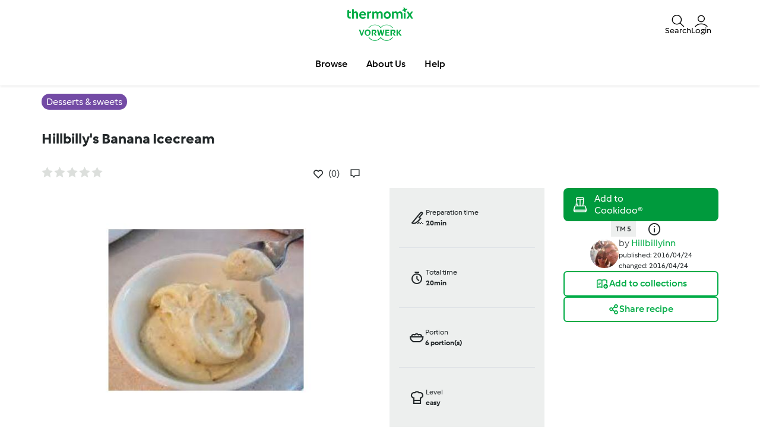

--- FILE ---
content_type: text/html; charset=UTF-8
request_url: https://www.recipecommunity.com.au/desserts-sweets-recipes/hillbillys-banana-icecream/kalkgywy-b1877-124358-cfcd2-p3njyey1
body_size: 27092
content:
<!DOCTYPE html>
<html xmlns:fb="http://www.facebook.com/2008/fbml" xmlns:og="http://opengraphprotocol.org/schema/">
<head prefix="og: http://ogp.me/ns# fb: http://ogp.me/ns/fb# article: http://ogp.me/ns/article# video: http://ogp.me/ns/video#">
    <meta http-equiv="X-UA-Compatible" content="IE=edge,chrome=1"/>
    <meta http-equiv="Content-Type" content="text/html; charset=utf-8"/>
    <meta name="viewport" content="width=device-width, initial-scale=1.0"/>
    <meta property="fb:app_id" content="change_me"/>
        <title>Hillbilly&#039;s Banana Icecream  by Hillbillyinn. A Thermomix &lt;sup&gt;®&lt;/sup&gt; recipe in the category Desserts &amp; sweets on www.recipecommunity.com.au, the Thermomix &lt;sup&gt;®&lt;/sup&gt; Community.</title>
<meta name="twitter:card" content="summary_large_image"/>
<meta property="og:title" content="Hillbilly&#039;s Banana Icecream "/>
<meta property="og:type" content="article"/>
<meta property="og:locale" content="en_AU"/>
<meta property="og:url" content="http://www.recipecommunity.com.au/Desserts-sweets-recipes/Hillbilly-s-Banana-Icecream/kalkgywy-b1877-124358-cfcd2-p3njyey1"/>

    <meta property="og:image" content="https://d378dkvx927ebc.cloudfront.net/recipeimage/kalkgywy-b1877-124358-cfcd2-p3njyey1/12e61bd6-2f5f-4456-97b4-e42237b8a35b/large/hillbillys-banana-icecream.jpg"/>
<meta name="og:description" content="Recipe Hillbilly&#039;s Banana Icecream  by Hillbillyinn, learn to make this recipe easily in your kitchen machine and discover other Thermomix recipes in Desserts &amp; sweets." />
<meta name="description" content="Recipe Hillbilly&#039;s Banana Icecream  by Hillbillyinn, learn to make this recipe easily in your kitchen machine and discover other Thermomix recipes in Desserts &amp; sweets." />


                <style class="critical-css">
    .async-hide .critical-exclude {opacity: 0 !important}</style>        <link rel="preload" href="https://d378dkvx927ebc.cloudfront.net/recipe-assets/build/frontend/6842.0d0b55d8.css" as="style" onload="this.rel='stylesheet'" data-turbo-track="reload">
                    <link rel="preload" href="https://d378dkvx927ebc.cloudfront.net/recipe-assets/build/frontend/front_stoppage_style.c4987a2a.css" as="style" onload="this.rel='stylesheet'" data-turbo-track="reload">
            
    <link rel="preload" href="https://d378dkvx927ebc.cloudfront.net/recipe-assets/build/frontend/front_recipe_view.79fc9e41.css" as="style" onload="this.rel='stylesheet'" data-turbo-track="reload">

            <script type="text/javascript">
            window.__TMRC_STATE__ = {"language":"en","locale":"en_AU","currentUserId":0,"rootUrl":"http:\/\/www.recipecommunity.com.au","tinymceCustomLanguage":"","userAuth":false,"errorLoggingBaseUrl":"https:\/\/www.recipecommunity.com.au\/login\/api.php"} ;
            window.__TMRC_STATE__.gtmPage = 'recipe';
        </script>
        <script>
            function TMRC_ready(fn) {
                if (document.readyState !== 'loading') {
                    fn();
                } else {
                    document.addEventListener('DOMContentLoaded', fn);
                }
            }
        </script>
        
        <!--[if lt IE 9]>
            <script src="https://oss.maxcdn.com/html5shiv/3.7.2/html5shiv.min.js"></script>
            <script src="https://oss.maxcdn.com/respond/1.4.2/respond.min.js"></script>
        <![endif]-->
        <link rel="icon" type="image/x-icon" href="https://d378dkvx927ebc.cloudfront.net/recipe-assets/bundles/tmrcfront/favicon.ico?version=e0B0oC0V"/>
        
<script type="text/javascript">
    window.dataLayer = window.dataLayer || [];
    window.dataLayer.push({
        'country': 'AU',
        'language': 'en',
        'pageType': window.__TMRC_STATE__.gtmPage || 'other',
                'loginStatus': 'false'
            })
</script>
<!-- Google Tag Manager -->
<script>(function(w,d,s,l,i){w[l]=w[l]||[];w[l].push({'gtm.start':
            new Date().getTime(),event:'gtm.js'});var f=d.getElementsByTagName(s)[0],
        j=d.createElement(s),dl=l!='dataLayer'?'&l='+l:'';j.async=true;j.src=
        'https://www.googletagmanager.com/gtm.js?id='+i+dl;f.parentNode.insertBefore(j,f);
    })(window,document,'script','dataLayer','GTM-KG87Z8BV');</script>
<!-- End Google Tag Manager -->

        <!-- Meta Pixel Code --><script>
    !function(f,b,e,v,n,t,s)
    {if(f.fbq)return;n=f.fbq=function(){n.callMethod?
        n.callMethod.apply(n,arguments):n.queue.push(arguments)};
        if(!f._fbq)f._fbq=n;n.push=n;n.loaded=!0;n.version='2.0';
        n.queue=[];t=b.createElement(e);t.async=!0;
        t.src=v;s=b.getElementsByTagName(e)[0];
        s.parentNode.insertBefore(t,s)}(window, document,'script',
        'https://connect.facebook.net/en_US/fbevents.js');
    fbq('init', '391086323051416');
    fbq('track', 'PageView');
</script><noscript><img height="1" width="1" style="display:none" src="https://www.facebook.com/tr?id=391086323051416&ev=PageView&noscript=1" /></noscript><!-- End Meta Pixel Code -->    </head>
<body class="en_AU logged-in" data-bs-theme="light">
    <noscript>
        <iframe src="https://www.googletagmanager.com/ns.html?id=GTM-KG87Z8BV" height="0" width="0" style="display:none; visibility:hidden"></iframe>
    </noscript>
    <div id="fb-root"></div>
<script type="text/javascript" async>
            window.fbAsyncInit = function () {
              FB.init({"appId":"change_me","version":"v2.4","xfbml":true,"oauth":true,"status":true,"cookie":true});
          
        };
        (function (d, s, id) {
            var js, fjs = d.getElementsByTagName(s)[0];
            if (d.getElementById(id)) {
                return;
            }
            js = d.createElement(s);
            js.id = id;
            js.src = "//connect.facebook.net/en_AU/sdk.js";
            fjs.parentNode.insertBefore(js, fjs);
        }(document, 'script', 'facebook-jssdk'));
      </script>

    
<div id="main">
        
<script type="text/javascript">
    window.translations = window.translations || {};
    window.translations['switch_ui'] = {
        'inform_message': "Take a sneak peek at Recipe Community&#039;s new look! Until we go live it, you can toggle between the old design and the new look in your profile.",
        'button_close': "Okay, got it!",
        'button_switch': "Switch to old design",
        'label_switch': "You are currently viewing the new Design",
    };
    document.addEventListener('DOMContentLoaded', function () {
        document.querySelectorAll('nav.navbar').forEach(function (nav) {
            nav.classList.remove('d-none');
        });
    });
</script>

<nav class="navbar container-fluid justify-content-center p-0 en_AU position-sticky top-0 z-6  d-none">
    <div class="row w-100 m-0 py-075 container flex-nowrap">
        <div class="col-4 d-flex align-items-center nav-action__left">
            <button
                class="d-lg-none btn btn-link text-white offcanvas-open d-flex flex-column justify-content-center align-items-center p-0 ms-n1"
                data-bs-toggle="offcanvas" role="button" href="#offcanvasMenu">
                <i class="icon-menu fs-3"></i>
                <span class="mt-n1 fs-9 nav-action__label d-none d-md-block">Menu</span>
            </button>
            <button
                class="d-lg-none btn btn-link text-dark offcanvas-close d-flex flex-column align-items-center justify-content-center text-capitalize d-none p-0 ms-n1"
                data-bs-dismiss="offcanvas" data-bs-target="#offcanvasMenu" aria-label="Close">
                <i class="icon-close fs-3"></i>
                <span class="mt-n1 fs-9 nav-action__label d-none d-md-block">Close</span>
            </button>
        </div>
                <a href="/" class="col-4 d-flex justify-content-center app-logo align-items-center w-auto" target="_self">
                        <i class="icon-app-logo text-white"></i>
        </a>
                <div class="col-4 d-flex justify-content-end gap-4 nav-action__right">
            <div class="dropdown d-flex">
    <a class=" d-flex align-items-center justify-content-center justify-content-md-start flex-column text-white gap-2 cursor-pointer dropdown-toggle"
       data-bs-toggle="dropdown" id="nav_search" role="button" href="#" aria-expanded="false">
        <i class="icon-search fs-3"></i>
        <span class="mt-n1 fs-9 text-center nav-action__label d-none d-md-block"
              style="line-height: 1">Search</span>
    </a>

    <ul class="dropdown-menu dropdown-menu-end" aria-labelledby="nav_search">
        <li><a class="dropdown-item d-flex align-items-center gap-2" href="/search">
                <i class="icon-recipe"></i>
                Recipes
            </a></li>
        <li>
            <a href="/search/users" class="dropdown-item d-flex align-items-center gap-2"
               title="Users">
                <i class="icon-user fs-4 fw-semibold"></i>
                Users
            </a>
        </li>
            </ul>
</div>                            <a
                    class="d-flex flex-column align-items-center text-white pe-0 me-n1 gap-2 cursor-pointer"
                    data-bs-toggle="modal" data-bs-target="#loginModal">
                    <i class="icon-user fs-3"></i>
                    <span class="mt-n1 fs-9 text-center nav-action__label d-none d-md-block" style="line-height: 1">
                        Login
                </a>
                    </div>
    </div>

        
<div class="offcanvas offcanvas-start bg-white border-0" tabindex="-1" id="offcanvasMenu"
     aria-labelledby="offcanvasMenuLabel" data-bs-scroll="true" data-bs-backdrop="false">
    <div class="modal-header d-none pt-4">
        <div class="modal-title d-flex align-items-center ps-3">
            <i class="icon-arrow-left"></i>
            <span class="modal-title__text fw-semibold fs-3 ps-3"></span>
        </div>
    </div>
    <div class="offcanvas-body pt-1" data-group-level="1">
                        

            <ul class="nav-menu list-group active fs-3 fw-semibold" data-group-level="1">
                                    <li  class="list-group-item flex-between-middle"  data-id="front.nav.titles.recipes"
                data-analytics-event="navigation" data-analytics-navigation_level="1" data-analytics-link_text="Browse" data-analytics-navigation_section="header">
                Browse
                <i class="icon-arrow-right"></i>
                </li>
                                                                    <li  class="list-group-item flex-between-middle"  data-id="front.nav.titles.about"
                data-analytics-event="navigation" data-analytics-navigation_level="1" data-analytics-link_text="About Us" data-analytics-navigation_section="header">
                About Us
                <i class="icon-arrow-right"></i>
                </li>
                                                <li  class="list-group-item flex-between-middle"  data-id="front.nav.titles.help"
                data-analytics-event="navigation" data-analytics-navigation_level="1" data-analytics-link_text="Help" data-analytics-navigation_section="header">
                Help
                <i class="icon-arrow-right"></i>
                </li>
                            </ul>
    

                                    

                                                <ul data-group-level="2"                 data-parent="front.nav.titles.recipes"  class="nav-menu list-group" >
                                                <li>
                        <a  class="nav-menu list-group-item"  href="/search"                         data-analytics-event="navigation" data-analytics-navigation_level="2" data-analytics-link_text="Search recipes" data-analytics-navigation_section="header">Search recipes</a>
                    </li>
                                                                                            <li>
                        <a  class="nav-menu list-group-item"  href="/categories/"                         data-analytics-event="navigation" data-analytics-navigation_level="2" data-analytics-link_text="Categories" data-analytics-navigation_section="header">Categories</a>
                    </li>
                                                                <li>
                        <a  class="nav-menu list-group-item"  href="/search/users"                         data-analytics-event="navigation" data-analytics-navigation_level="2" data-analytics-link_text="Search for users" data-analytics-navigation_section="header">Search for users</a>
                    </li>
                                        </ul>
            
                                    

                
                                    

                
                                    

                                                <ul data-group-level="2"                 data-parent="front.nav.titles.about"  class="nav-menu list-group" >
                                                <li>
                        <a  class="nav-menu list-group-item"  href="https://www.thermomix.com.au/pages/work-with-us"  target="_blank"                         data-analytics-event="navigation" data-analytics-navigation_level="2" data-analytics-link_text="Become a Thermomix ® Consultant" data-analytics-navigation_section="header">Become a Thermomix ® Consultant</a>
                    </li>
                                                                <li>
                        <a  class="nav-menu list-group-item"  href="https://www.thermomix.com.au/thermomix/"  target="_blank"                         data-analytics-event="navigation" data-analytics-navigation_level="2" data-analytics-link_text="Get to Know Thermomix ®" data-analytics-navigation_section="header">Get to Know Thermomix ®</a>
                    </li>
                                                                <li>
                        <a  class="nav-menu list-group-item"  href="https://www.thermomix.com.au/how-to-purchase/contact-us/"  target="_blank"                         data-analytics-event="navigation" data-analytics-navigation_level="2" data-analytics-link_text="Book your cooking experience" data-analytics-navigation_section="header">Book your cooking experience</a>
                    </li>
                                                                <li>
                        <a  class="nav-menu list-group-item"  href="https://thermomix.com.au/pages/contact-landing"  target="_blank"                         data-analytics-event="navigation" data-analytics-navigation_level="2" data-analytics-link_text="Contact" data-analytics-navigation_section="header">Contact</a>
                    </li>
                                                                <li>
                        <a  class="nav-menu list-group-item"  href="/news"                         data-analytics-event="navigation" data-analytics-navigation_level="2" data-analytics-link_text="News" data-analytics-navigation_section="header">News</a>
                    </li>
                                        </ul>
            
                                    

                                                <ul data-group-level="2"                 data-parent="front.nav.titles.help"  class="nav-menu list-group" >
                                                <li>
                        <a  class="nav-menu list-group-item"  href="/cms/faq"                         data-analytics-event="navigation" data-analytics-navigation_level="2" data-analytics-link_text="FAQs" data-analytics-navigation_section="header">FAQs</a>
                    </li>
                                        </ul>
            
            </div>
    <div class="offcanvas-footer pb-4">
            <div class="offcanvas-footer__controls px-3">
        <button type="button" class="btn btn-primary text-white fw-semibold flex-center-middle"
                data-bs-toggle="modal"
                data-bs-target="#loginModal">
            <i class="fw-semibold icon-user text-white fs-3"></i>&nbsp;
            Login
        </button>
        <button type="button"
                class="btn btn-outline-primary border border-primary text-primary fw-semibold border-2"
                data-bs-toggle="modal" data-bs-target="#loginModal">
            Register
        </button>
    </div>
    <a href="/user/password"
       class="w-100 text-primary mt-3 text-decoration-none d-inline-flex justify-content-center fw-semibold fs-5">
        Forgot password
    </a>
    </div>
</div>
<div class="d-none d-lg-flex justify-content-center align-items-center w-100 dropdown-group--desktop pb-3 pt-2">
            <div class="dropdown">
                            

                                                    <a href="" class="btn btn-outline-secondary border-0 dropdown-toggle" role="button" data-bs-toggle="dropdown"
                   aria-expanded="false" id="recipes-nav"
                    data-analytics-event="navigation" data-analytics-navigation_level="1" data-analytics-link_text="Browse" data-analytics-navigation_section="header">Browse</a>
                        <ul data-group-level="2" aria-labelledby="recipes-nav"                data-parent="front.nav.titles.recipes"  class="dropdown-menu px-3"  aria-labelledby="recipesList" >
                                                <li>
                        <a  class="dropdown-item"  href="/search"                         data-analytics-event="navigation" data-analytics-navigation_level="2" data-analytics-link_text="Search recipes" data-analytics-navigation_section="header">Search recipes</a>
                    </li>
                                                                                            <li>
                        <a  class="dropdown-item"  href="/categories/"                         data-analytics-event="navigation" data-analytics-navigation_level="2" data-analytics-link_text="Categories" data-analytics-navigation_section="header">Categories</a>
                    </li>
                                                                <li>
                        <a  class="dropdown-item"  href="/search/users"                         data-analytics-event="navigation" data-analytics-navigation_level="2" data-analytics-link_text="Search for users" data-analytics-navigation_section="header">Search for users</a>
                    </li>
                                        </ul>
            
        </div>
            <div class="dropdown">
                            

                
        </div>
            <div class="dropdown">
                            

                
        </div>
            <div class="dropdown">
                            

                                                    <a href="" class="btn btn-outline-secondary border-0 dropdown-toggle" role="button" data-bs-toggle="dropdown"
                   aria-expanded="false" id="about_us-nav"
                    data-analytics-event="navigation" data-analytics-navigation_level="1" data-analytics-link_text="About Us" data-analytics-navigation_section="header">About Us</a>
                        <ul data-group-level="2" aria-labelledby="about_us-nav"                data-parent="front.nav.titles.about"  class="dropdown-menu px-3"  aria-labelledby="recipesList" >
                                                <li>
                        <a  class="dropdown-item"  href="https://www.thermomix.com.au/pages/work-with-us"  target="_blank"                         data-analytics-event="navigation" data-analytics-navigation_level="2" data-analytics-link_text="Become a Thermomix ® Consultant" data-analytics-navigation_section="header">Become a Thermomix ® Consultant</a>
                    </li>
                                                                <li>
                        <a  class="dropdown-item"  href="https://www.thermomix.com.au/thermomix/"  target="_blank"                         data-analytics-event="navigation" data-analytics-navigation_level="2" data-analytics-link_text="Get to Know Thermomix ®" data-analytics-navigation_section="header">Get to Know Thermomix ®</a>
                    </li>
                                                                <li>
                        <a  class="dropdown-item"  href="https://www.thermomix.com.au/how-to-purchase/contact-us/"  target="_blank"                         data-analytics-event="navigation" data-analytics-navigation_level="2" data-analytics-link_text="Book your cooking experience" data-analytics-navigation_section="header">Book your cooking experience</a>
                    </li>
                                                                <li>
                        <a  class="dropdown-item"  href="https://thermomix.com.au/pages/contact-landing"  target="_blank"                         data-analytics-event="navigation" data-analytics-navigation_level="2" data-analytics-link_text="Contact" data-analytics-navigation_section="header">Contact</a>
                    </li>
                                                                <li>
                        <a  class="dropdown-item"  href="/news"                         data-analytics-event="navigation" data-analytics-navigation_level="2" data-analytics-link_text="News" data-analytics-navigation_section="header">News</a>
                    </li>
                                        </ul>
            
        </div>
            <div class="dropdown">
                            

                                                    <a href="" class="btn btn-outline-secondary border-0 dropdown-toggle" role="button" data-bs-toggle="dropdown"
                   aria-expanded="false" id="help-nav"
                    data-analytics-event="navigation" data-analytics-navigation_level="1" data-analytics-link_text="Help" data-analytics-navigation_section="header">Help</a>
                        <ul data-group-level="2" aria-labelledby="help-nav"                data-parent="front.nav.titles.help"  class="dropdown-menu px-3"  aria-labelledby="recipesList" >
                                                <li>
                        <a  class="dropdown-item"  href="/cms/faq"                         data-analytics-event="navigation" data-analytics-navigation_level="2" data-analytics-link_text="FAQs" data-analytics-navigation_section="header">FAQs</a>
                    </li>
                                        </ul>
            
        </div>
    </div>
</nav>

    <div class="modal fade" id="loginModal" aria-labelledby="loginModal" aria-hidden="true">
        <div class="modal-dialog modal-fullscreen">
            <div class="modal-header bg-white">
                <h3>Login</h3>
                <button type="button" class="btn-close" data-bs-dismiss="modal" aria-label="Close"></button>
            </div>
            <div class="modal-content position-relative">
                <div class="modal-body">
                    <div class="container d-flex justify-content-center">
    <form id="tmrc_login_form" class="d-flex flex-column align-items-center gap-2 col-lg-6 "
          action="/auth?action=login" method="post"
          name="tmrc_user_login">
        <div class="input-group fw-normal d-flex flex-column">
            <label for="loginUsername">
                Username or email
                <input
                        id="loginUsername"
                        name="login[loginname]"
                        placeholder="Username"
                        class="form-control"
                >
            </label>
        </div>
        <div class="input-group fw-normal d-flex flex-column">
            <label for="loginPassword">
                Password
                <input
                        type="password"
                        id="loginPassword"
                        name="login[password]"
                        placeholder="Password"
                        class="form-control"
                >
            </label>
        </div>
        <div class="input-group fw-normal d-flex flex-column">
            <label for="loginRemember" class="form-item">
                <input class="form-check-input" type="checkbox" id="loginRemember">
                <span class="form-check-label">Remember me</span>
            </label>
        </div>
        <div class="d-flex gap-2 justify-content-center">
            <button type="submit" class="btn btn-primary btn-login align-self-center text-white">Login</button>
        </div>
        <div class="d-flex flex-column">
            <a class="text-primary" href="/user/password/">Forgot password</a>
            <div class="d-inline-flex fs-6" data-bs-dismiss="modal" aria-label="Close">
                Don't have an account? Unfortunately, new registrations are currently not possible. We are reviewing internally when we can make this feature available again and kindly ask for your patience.
            </div>
        </div>

            </form>
</div>

                </div>
            </div>
        </div>
    </div>


            <article class="main ">
            <div itemscope itemtype="https://schema.org/Recipe">
<div class="container-fluid py-3">
  <div class="container">
    <div class="row">
      <div class="col-12">
                  <a href="/categories/desserts-sweets"
             class="bg-purple fw-medium text-white py-1 px-2 lh-base rounded-pill"
             title="Desserts &amp; sweets">
            <span itemprop="recipeCategory">Desserts &amp; sweets</span>
          </a>
              </div>
    </div>
  </div>
</div>

<div class="container-fluid">
  <div class="container">
    <div class="row">
      <div class="col-12">
        <script>window.recipeDetail = {"recipe_name":"Hillbilly's Banana Icecream ","preparation_time_min":20,"total_time_min":20,"portions":6,"difficulty":"easy","avg_rating":0,"categories":"Desserts & sweets","member":"Hillbillyinn","tm_version":"TM 5","additional_categories":"Benefits>Occasions>Course>Preparation method>Dish","total_likes":0,"total_comments":0}</script>
<section class="view-recipe">
        <meta itemprop="description" content="Recipe Hillbilly&#039;s Banana Icecream  by Hillbillyinn, learn to make this recipe easily in your kitchen machine and discover other Thermomix recipes in Desserts &amp; sweets." />
    <div class="content">
        <div class="row title-share">
            <div class="col-12">
                <div class="recipe-title-heading">
                    <h1 class="step-container fs-4 lh-base d-flex justify-content-md-between gap-2 align-items-md-center flex-column flex-md-row">
                        <div>                    <a title="Hillbilly&#039;s Banana Icecream ">Hillbilly&#039;s Banana Icecream </a>
        <meta itemprop="name" content="Hillbilly&#039;s Banana Icecream ">
        <meta itemprop="url" content="/Desserts-sweets-recipes/Hillbilly-s-Banana-Icecream/kalkgywy-b1877-124358-cfcd2-p3njyey1">
    </div>
                        <button class="btn btn-outline-primary recipe-action__edit d-none">
                            <span>Edit</span>
                        </button>
                    </h1>
                </div>
            </div>
            <div class="col-12 col-lg-6 pe-3 pe-lg-200">
                <div class="d-flex flex-row align-items-center">
                    <div class="rate me-auto">
                                            </div>
                    <div class="d-flex flex-row">
                        <div class="js-add-favourite py-075"></div>
                        <a href="#" class="recipe-comment__action ps-3 d-flex align-items-center gap-1 py-075 loginRequire">
                            <i class="icon-comment fs-5"></i><span class="comments-count fs-6 text-secondary"></span>
                        </a>
                    </div>
                </div>
            </div>
        </div>
        <div class="row new-view-header row-gap-3">
            <div class="col-12 col-lg-6">
                            <div id="recipe-slider">
                                                
                            <div>
                                        <img class="img-fluid recipe-main-image" src="https://d378dkvx927ebc.cloudfront.net/recipeimage/kalkgywy-b1877-124358-cfcd2-p3njyey1/12e61bd6-2f5f-4456-97b4-e42237b8a35b/main/hillbillys-banana-icecream.jpg"
                         alt="thumbnail image 1" loading="lazy"/>
                                            <meta itemprop="image" content="https://d378dkvx927ebc.cloudfront.net/recipeimage/kalkgywy-b1877-124358-cfcd2-p3njyey1/12e61bd6-2f5f-4456-97b4-e42237b8a35b/original/hillbillys-banana-icecream.jpg">
                                    </div>
                        </div>
                <div class="d-flex align-items-center w-100 mt-3">
                <div id="recipe-slider-nav" class="recipe-slider-nav w-100">
                                                                                                    <img class="img-fluid lozad" src="https://d378dkvx927ebc.cloudfront.net/recipeimage/kalkgywy-b1877-124358-cfcd2-p3njyey1/12e61bd6-2f5f-4456-97b4-e42237b8a35b/thumb/hillbillys-banana-icecream.jpg" alt="thumbnail image 1"/>
                                    </div>
                    </div>


<script>
  if (window.initRecipeImages) {
    window.initRecipeImages();
  }
</script>


            </div>
            <div class="col-12 col-lg-3">
                <div class="d-flex flex-column fs-9 bg-body-tertiary px-200">
                    <div class="row">
                        <div class="col-6 col-lg-12 py-200 d-flex gap-2 border-bottom">
                                                        <div class="d-flex align-items-center">
                                <span class="icon-knife fw-medium fs-3"></span>
                            </div>
                            <div class="d-flex flex-column">
                                <div class="fw-normal">Preparation time</div>
                                <div class="fw-bold">20min</div>
                                                                    <meta itemprop="prepTime" content="PT20M">
                                                            </div>
                        </div>
                        <div class="col-6 col-lg-12 py-200 d-flex gap-2 border-bottom">
                                                        <div class="d-flex align-items-center">
                                <span class="icon-timer fw-medium fs-3"></span>
                            </div>
                            <div class="d-flex flex-column">
                                <div class="fw-normal">Total time</div>
                                <div class="fw-bold">20min</div>
                                                                    <meta itemprop="totalTime" content="PT20M">
                                                                                                    <meta itemprop="cookTime" content="">
                                                            </div>
                        </div>
                    </div>
                    <div class="row">
                        <div class="col-6 col-lg-12 py-200 d-flex gap-2 border-bottom">
                                                                                                                                                    <div class="d-flex align-items-center">
                                <span class="icon-bowl fw-medium fs-3"></span>
                            </div>
                            <div class="d-flex flex-column">
                                <div class="fw-normal">Portion</div>
                                <div class="fw-bold">
                                    <span itemprop="recipeYield"> 6 </span>
                                    <span> portion(s) </span>
                                </div>
                            </div>
                        </div>
                        <div class="col-6 col-lg-12 py-200 d-flex gap-2 border-bottom">
                                                        <div class="d-flex align-items-center">
                                <span class="icon-cooking-hat fw-medium fs-3"></span>
                            </div>
                            <div class="d-flex flex-column">
                                <div class="fw-normal">Level</div>
                                <div class="fw-bold">easy</div>
                            </div>
                        </div>
                    </div>
                </div>
            </div>
            <div class="col-12 col-lg-3 gap-3 d-flex flex-column gap-200">
                <div class="d-flex flex-column gap-4">
                                            <div class="cookidoo-widget">
                <add-to-cookidoo
            fit-parent="true"            width="100%" style="--a2c-widget-font-size: 14px; --a2c-widget-padding: 10px;"
            partner-id="rezeptwelt-b20807"
            market="cookidoo.com.au"
            lang="en"
            type="single-line"
            theme="cookidoo"
            corner-type="square"
            class="d-md-none"></add-to-cookidoo>
                    <add-to-cookidoo
            fit-parent="true"            width="100%" style="--a2c-widget-font-size: 12px; --a2c-widget-padding: 1px;"
            partner-id="rezeptwelt-b20807"
            market="cookidoo.com.au"
            lang="en"
            type="multiple-line"
            theme="cookidoo"
            corner-type="square"
            class="d-none d-md-block"></add-to-cookidoo>
    </div>



                                                                                <div class="appliances-list text-center">
            <ul class="d-inline-flex gap-2 justify-content-center">
                                    <li class="bg-body-tertiary fs-9 fw-semibold py-1 px-2">TM 5</li>
                            </ul>
            <span class="icon-info-ex fs-4 align-middle px-3"></span>
        </div>
    

                </div>
                <div class="recipe-summary d-inline-flex gap-3 align-items-center justify-content-center">
    <div class="recipe-author" id="viewRecipeAuthor" data-author-id="189902">
        
    
<div class="user-avatar p-0 user-avatar--small">
            <a href="/user/f7d4d2f8-58a2-4053-9b58-486b383bd524"
   title="View user profile."
   class="user-avatar p-0 user-avatar--small"
>
                    <img data-ot-ignore src="/user/picture/189902/thumb_7070" alt="" class="user_avatar w-100 h-100 rounded-pill invisible" onload="this.classList.remove('invisible')">
            </a>
    </div>


    </div>
    <div>
        <div class="fs-10" itemprop="author" itemscope itemtype="https://schema.org/Organization">
            <meta itemprop="name" content="Hillbillyinn">
                            <meta itemprop="url" content="/user/f7d4d2f8-58a2-4053-9b58-486b383bd524">
                        <span class="author__by fs-6"> by </span>
<a href="/user/f7d4d2f8-58a2-4053-9b58-486b383bd524"
   title="View user profile."
   class="text-primary link--author author__name fs-6 fw-normal">
            Hillbillyinn
    </a>
        </div>
        <div class="fs-9 fw-normal">
            <meta itemprop="datePublished" content="2016-04-24" />
            <div class="creation-date no-padding-left visible-block">published: 2016/04/24</div>
                            <meta itemprop="dateModified" content="2016-04-24" />
                <div class="changed-date">changed: 2016/04/24</div>
                    </div>
    </div>

    </div>





                <div class="d-flex flex-column gap-3">
                                <div>
        <a href="#"
           class="w-100 btn btn-outline-primary flex-center-middle add-recipe-to-collection loginRequire"
           data-uuid="kalkgywy-b1877-124358-cfcd2-p3njyey1"
           rel="nofollow">
            <i class="icon-add-collection fs-5"></i>
            <span>Add to collections</span>
        </a>
    </div>
    <div>
        <a class="btn-social-shares w-100 btn flex-center-middle" data-uuid="kalkgywy-b1877-124358-cfcd2-p3njyey1" rel="nofollow"
           data-bs-toggle="collapse" href="#socialShares" role="button" aria-expanded="false"
           aria-controls="Recipe Shares">
            <div class="flex-center-middle gap-1 btn-share-content">
                <i class="icon-social fs-5"></i>
                <span>Share recipe</span>
            </div>
            <div class="flex-center-middle gap-1 btn-share-content--close">
                <i class="icon-close"></i>
                <span>Close</span>
            </div>
        </a>
        <div class="collapse" id="socialShares">
                        
<div class="shariff" data-clipboard="Copied"
     data-backend-url="/shariff/get"     data-orientation="horizontal"
     data-services="[&quot;facebook&quot;,&quot;twitter&quot;,&quot;pinterest&quot;,&quot;whatsapp&quot;,&quot;mail&quot;,&quot;clipboard&quot;]"
     data-lang="en"
     data-theme="grey"
     data-media-url="http://www.recipecommunity.com.au/recipes/image-cache/47dcf12b63d9f6fc679c1cde22bdb6aac73cf15e?url=[base64]%3D%3D&amp;adapter=pinterest"     data-url="http://www.recipecommunity.com.au/Desserts-sweets-recipes/Hillbilly-s-Banana-Icecream/kalkgywy-b1877-124358-cfcd2-p3njyey1"      data-button-style="icon"
     data-mail-url="mailto:"
     data-mail-body="Hi, I just found this recipe on Hillbilly&#039;s Banana Icecream . If you also want to try it, you can use the following link: {url}"></div>
        </div>
    </div>
                                    </div>
            </div>
        </div>
        <div class="row mt-5">
                        <div class="col-12 col-lg-4 d-flex flex-column gap-5">
                <div class="bg-body-secondary px-4 py-400">
                    <div class="ingredients" id="ingredient-section">
                        <div class="step-container gap-4 d-flex flex-column">
                                    <h3 class="text-center">Ingredients</h3><div class="d-flex flex-column gap-3"><div><p class="h5 padding-bottom-5 padding-top-5"></p><ul class="ms-3" style="list-style: disc"><li itemprop="recipeIngredient"><span>300</span><span> g</span><span> Bananas Frozen, </span><span>Cut into eight</span></li><li itemprop="recipeIngredient"><span>300</span><span> g</span><span> Milk Frozen, </span><span>From ice cube trays</span></li><li itemprop="recipeIngredient"><span>50</span><span> g</span><span> Sweetened Condesed Milk</span></li><li itemprop="recipeIngredient"><span>50</span><span> g</span><span> cream</span></li></ul></div></div>
    <div class="text-center margin-top-10 shopping-list-button btn-block">
    <a type="#" class="w-100 btn btn-outline-primary preventDefault loginRequire add_ingredients_to_shoppinglist"
       data-request-running="false"
       data-action-type="add"
       data-add-url="/my/shoppinglist/add/kalkgywy-b1877-124358-cfcd2-p3njyey1"
       data-remove-url="/my/shoppinglist/remove/kalkgywy-b1877-124358-cfcd2-p3njyey1"
       data-add-label="Add to shopping list"
       data-remove-label="Remove from shopping list"
       data-add-icon="icon-shopping"
       data-remove-icon="icon-close fw-bold"
       data-add-button="btn-outline-primary"
       data-remove-button="btn-outline-danger">
        <span js-icon class="icon-shopping"></span>
        <span js-label>Add to shopping list</span>
    </a>
</div>
                        </div>
                    </div>

                    <div class="d-lg-none">
                        
                    </div>

                    <div class="accessories pt-5">
                        <div class="step-container gap-200 d-flex flex-column">
                                                                <h3 class="lh-base">Accessories you need</h3>
        <div class="accessories-list">
            <ul class="d-flex flex-column gap-3">
                                    <li class="d-flex gap-3">
                        <meta itemprop="tool" content="Spatula TM5/TM6">
                        <div class="media-left">
                            <img class="media-object" data-src="holder.js/50x50" alt="Spatula TM5/TM6"
                                 src="https://d2mkh7ukbp9xav.cloudfront.net/recipeaccessory/41822fb2-5f55-40f8-8d37-7e77370f861b/original/bc4477719676ff5a6885aaf3c535e055.png" data-holder-rendered="true" width="80" height="80">
                        </div>
                        <div class="d-flex flex-column">
                            <span class="fw-semibold lh-base">Spatula TM5/TM6</span>
                            <span class="nav-link fw-semibold preventDefault openLinkInNewWindow preventDefault openLinkInNewWindow" data-href="https://thermomix.com.au/products/tm6-spatula"
                                  data-analytics-event="outbound_link_click" data-analytics-element_type="Accessories you need"
                                  data-analytics-link_text="buy now"
                                  data-analytics-link_url="https://thermomix.com.au/products/tm6-spatula">
                                    buy now
                                    <span class="icon-arrow-right align-middle"></span>
                                </span>
                        </div>
                    </li>
                            </ul>
        </div>
    

                        </div>
                    </div>
                </div>
                <div class="d-none d-lg-flex">
                    
                </div>
                                    <div class="recipe-cooking-today bg-primary-subtle py-5 d-flex flex-column align-items-center gap-4">
                        <h3 class="">
                            <span class="text-primary">Share</span>
                            <span class="fw-normal">your activity</span>
                        </h3>
                        <a href="javascript:void(0)"
                           class="btn btn-outline-primary btn-cooking-today py-1 loginRequire"
                           data-uuid="kalkgywy-b1877-124358-cfcd2-p3njyey1">
                            <span class="icon-dart"></span>
                            <span>I&#039;m cooking this today</span>
                        </a>
                    </div>
                            </div>
            <div class="col-12 col-lg-8 d-flex flex-column gap-5">
                <div class="steps">
                    <div class="step-container">
                                                <div id="preparationSteps" class="d-flex flex-column gap-3 mt-5 mt-md-0"><h2 class="h3 text-center">Recipe&#039;s preparation</h2><ol class="steps-list"><div itemprop="recipeInstructions" itemscope itemtype="https://schema.org/HowToSection"><h5 itemprop="name">Banana Ice Cream</h5><meta itemprop="position" content="1" /><div itemprop="itemListElement" itemscope itemtype="https://schema.org/HowToStep"><meta itemprop="position" content="1" /><meta itemprop="name" content="1)  The ni..." /><li style="list-style-type:none"><span itemprop="text"><p>1)  The night before cut bananas into eight and place into a plastic bag and place in freezer overnight.</p><p> </p><p>2)  Also freeze your milk the night before into small blocks.</p><p> </p><p>3)  The next day place all ingredients into the Thermomix bowl <img class="tmrc-icons tmrc-custom-buttons" src="/bundles/tmrcfront/images/tinymce_icons/locked.png" alt="Closed lid" title="Closed lid"/><b class="tmrc-custom-buttons-name d-none">"Closed lid" </b>.</p><p> </p><p>4)  Mix <strong>10sec/temp0/speed6</strong> using the spatula through the top of the thermomix lid.</p><p> </p><p>5)  Blitz for <strong>30sec/temp0/speed10.</strong></p><p> </p><p>6)  Serve straight away </p></span></li></div></div></ol></div>                    </div>
                </div>
                                <div class="tips">
                    <div class="step-container d-flex flex-column gap-3">
                                            <h2 class="h3 text-center">Tip</h2>
        <div itemprop="recipeHint"><p>If you want a stronger flavour add more banana at the start.</p></div>
                        </div>
                </div>
                
                    <div class="appliances-list flex-column d-flex gap-3">
        <h3 class="fs-4 text-center text-md-start">Thermomix Model</h3>
        <ul>
                            <li class="media appliance-version gap-3 d-flex flex-column pb-3">
                    <div class="d-flex gap-3">
                        <div>
                            <img class="media-object" data-src="holder.js/50x50"
                                 alt="Appliance TM 5 image"
                                 src="//tmrcv3-common.s3.amazonaws.com/appliances/tm5_small.png" data-holder-rendered="true" width="80" height="80">
                        </div>
                        <div class="d-flex flex-column justify-content-center">
                            <span class="smallText">Recipe is created for</span>
                            <h6 class="media-heading lh-base">TM 5</h6>
                        </div>
                    </div>

                    
                                                                        <div class="fs-10">
    <div>
        If you are using a Thermomix® TM6 measuring cup with your Thermomix® TM5:<br /> For cooking (simmering) at temperatures of 95°C or above (200°F), the simmering basket should always be used instead of the TM6 measuring cup, as the TM6 measuring cup fits tightly in the lid. The simmering basket rests loosely on top, is steam-permeable, and also prevents food spatter from the mixing bowl.

    </div>
    <div class="mx-2">
        <button class="btn text-redBrand d-flex gap-3 px-0 align-items-center" type="button" data-bs-toggle="collapse" data-bs-target="#collapse-recipe-tm5" aria-expanded="false" aria-controls="collapse-recipe-tm5">
            <span class="icon-warning fs-4"></span>
            <span class="fs-6 fw-bold">Caution: Volume of TM5</span>
            <span class="icon-arrow-down fs-3 ms-auto"></span>
        </button>
        <div class="fs-6 mt-2 mb-3 collapse" id="collapse-recipe-tm5">
            Please note that the TM5 mixing bowl has a larger capacity than the TM31 (capacity of 2.2 liters instead of 2.0 liters for TM 31).  Recipes for the Thermomix TM5 may not be cooked with a Thermomix TM31 for safety reasons without adjusting the quantities.  <b>Risk of scalding by spraying of hot liquids</b>: Do not exceed the maximum filling quantity and observe the filling level markings of the mixing bowl!

        </div>
        <hr>
    </div>
</div>


                                                                                    </li>
                    </ul>
    </div>

            </div>
        </div>

        <div class="row">
            <div class="col-sm-8">
                
                            </div>
        </div>

                                    <div class="row pt-400">
                    <div class="col-12 disclaimer">
                        <p>This recipe was provided to you by a Thermomix ® customer and has not been tested by Vorwerk Thermomix ® or The Mix Australia Pty Ltd and The Mix New Zealand Ltd.<br/>Vorwerk Thermomix ® and The Mix Australia Pty Ltd and The Mix New Zealand Ltd assume no liability, particularly in terms of ingredient quantities used and success of the recipes.<br/>Please observe the safety instructions in the Thermomix ® instruction manual at all times.</p>
                    </div>
                </div>
                        </div>
</section>





      </div>
    </div>
  </div>
</div>

  
  
<div class="container-fluid py-400">
  <div class="container">
    <div class="row">
      <div class="col-12 additional-info">
          <div class="step-container gap-3 d-flex flex-column">
              <span class="text-center text-md-start fw-semibold"> Recipe&#039;s categories: </span>
                                      <div class="d-flex justify-content-center justify-content-md-start flex-wrap gap-3 gap-md-2">
                                                                                                                                                        <a href="/search?filters=additional_categories:easy;"
                           class="catText preventDefault bg-black bg-opacity-10 rounded px-3 lh-lg fw-medium text-center py-1"
                           data-analytics-event="select_filter" data-analytics-element_type="Recipe page categories filter" data-analytics-filter_option="Easy"
                        >Easy</a>
                                                                                                                                                                                                                        <a href="/search?filters=additional_categories:low-budget;"
                           class="catText preventDefault bg-black bg-opacity-10 rounded px-3 lh-lg fw-medium text-center py-1"
                           data-analytics-event="select_filter" data-analytics-element_type="Recipe page categories filter" data-analytics-filter_option="Low budget"
                        >Low budget</a>
                                                                                                                                                                    <a href="/search?filters=additional_categories:quick;"
                           class="catText preventDefault bg-black bg-opacity-10 rounded px-3 lh-lg fw-medium text-center py-1"
                           data-analytics-event="select_filter" data-analytics-element_type="Recipe page categories filter" data-analytics-filter_option="Quick"
                        >Quick</a>
                                                                                                                                                                                                                                                                                        <a href="/search?filters=additional_categories:children-birthday;"
                           class="catText preventDefault bg-black bg-opacity-10 rounded px-3 lh-lg fw-medium text-center py-1"
                           data-analytics-event="select_filter" data-analytics-element_type="Recipe page categories filter" data-analytics-filter_option="Children birthday"
                        >Children birthday</a>
                                                                                                                                                                    <a href="/search?filters=additional_categories:everyday;"
                           class="catText preventDefault bg-black bg-opacity-10 rounded px-3 lh-lg fw-medium text-center py-1"
                           data-analytics-event="select_filter" data-analytics-element_type="Recipe page categories filter" data-analytics-filter_option="Everyday"
                        >Everyday</a>
                                                                                                                                                                                                                        <a href="/search?filters=additional_categories:kids-in-the-kitchen;"
                           class="catText preventDefault bg-black bg-opacity-10 rounded px-3 lh-lg fw-medium text-center py-1"
                           data-analytics-event="select_filter" data-analytics-element_type="Recipe page categories filter" data-analytics-filter_option="Kids in the kitchen"
                        >Kids in the kitchen</a>
                                                                                                                                                                                                                                    <a href="/search?filters=additional_categories:dessert;"
                           class="catText preventDefault bg-black bg-opacity-10 rounded px-3 lh-lg fw-medium text-center py-1"
                           data-analytics-event="select_filter" data-analytics-element_type="Recipe page categories filter" data-analytics-filter_option="Dessert"
                        >Dessert</a>
                                                                                                                                                                                                                                    <a href="/search?filters=additional_categories:freezing;"
                           class="catText preventDefault bg-black bg-opacity-10 rounded px-3 lh-lg fw-medium text-center py-1"
                           data-analytics-event="select_filter" data-analytics-element_type="Recipe page categories filter" data-analytics-filter_option="Freezing"
                        >Freezing</a>
                                                                                                                                                                                                                                                                                        <a href="/search?filters=additional_categories:ice-cream;"
                           class="catText preventDefault bg-black bg-opacity-10 rounded px-3 lh-lg fw-medium text-center py-1"
                           data-analytics-event="select_filter" data-analytics-element_type="Recipe page categories filter" data-analytics-filter_option="Ice cream"
                        >Ice cream</a>
                                                                                                                        <meta itemprop="keywords" content="Easy, Low budget, low-budget, Quick, Children birthday, children-birthday, Everyday, Kids in the kitchen, kids-in-the-kitchen, Dessert, Freezing, Ice cream, ice-cream">
            </div>
                <br/>
              <div class="inlinePopupBlock">
        <div class="text-center text-md-start">
        <button class="btn btn-outline-primary flex-auto btn-recipe-print-pdf inlinePopupToggle inlinePrintPopupToggle"
                data-analytics-event="file_download" data-analytics-link_text="Print recipe as PDF" data-analytics-file_extension="pdf">
            <span class="icon-info align-middle"></span>
            <span class="align-middle">Print to PDF</span>
        </button>
    </div>

    <div class="inlinePopup" >
        <div class="inlinePopupWrapper p-3">
            <div class="text-end">
                <a href="#" class="inlinePopupClose icon-close text-red fs-4 fw-bold text-red"></a>
            </div>
                <h4 class="fs-5 lh-base">Print recipe</h4>
    <h5 class="current-recipe-author fs-6 lh-base my-3">Hillbilly&#039;s Banana Icecream </h5>
    <hr/>
    <form id="recipePrintingForm" action="/recipes/kalkgywy-b1877-124358-cfcd2-p3njyey1/print" method="POST" target="_blank">
        <div class="inlinePopupContent my-3">
            <div>
                <span class="print-label fw-bold">
                    Print:
                </span>
            </div>
            <div class="d-flex flex-wrap">
                <div class="col-12 col-sm-6 form-check">
                    <input type="checkbox" name="print[main-picture]" id="print-main-picture" value="1" class="form-check-input" autocomplete="off">
                    <label class="form-check-label" for="print-main-picture">main picture</label>
                </div>
                <div class="col-12 col-sm-6 form-check">
                    <input type="checkbox" name="print[tips]" id="print-tips" value="1" class="form-check-input" autocomplete="off">
                    <label class="form-check-label" for="print-tips">tips</label>
                </div>
                <div class="col-12 col-sm-6 form-check">
                    <input type="checkbox" name="print[step-pictures]" id="print-step-pictures" value="1" class="form-check-input" autocomplete="off">
                    <label class="form-check-label" for="print-step-pictures">step pictures</label>
                </div>
                <div class="col-12 col-sm-6 form-check">
                    <input type="checkbox" name="print[comments]" id="print-comments" value="1" class="form-check-input" autocomplete="off">
                    <label class="form-check-label" for="print-comments">comments</label>
                </div>
            </div>
        </div>
        <div class="inlinePopupActions">
            <a href="#" class="btn btn-primary inlinePopupSubmit pdfPrinting"
                data-recipe="Hillbilly&#039;s Banana Icecream  kalkgywy-b1877-124358-cfcd2-p3njyey1"
                data-event="pdf-printing">
                Print recipe
            </a>
        </div>
    </form>
        </div>
    </div>
</div>
          </div>
      </div>
    </div>
  </div>
</div>
</div>

    <div class="container-fluid bg-body-secondary rounded-top-left-168 py-400">
  <div class="container">
    <div class="row">
      <div class="col-12">
        <section class="comments-box comments-wrapper clearfix">
    <div class="comments-container">
        <div class="mt-400">
    <h2 class="h3 pull-left numberOfComment">
        Comments <span class="comments-count"></span>
    </h2>
    <div class="comment-loading text-center margin-top-15" style="display: none">
        <div class="lds-spinner"><div></div><div></div><div></div><div></div><div></div><div></div><div></div><div></div><div></div><div></div><div></div><div></div></div>
    </div>
        <ul class="comments media-list d-flex flex-column gap-3"
         data-url="/recipes/comments/recipe/kalkgywy-b1877-124358-cfcd2-p3njyey1"
         data-count="0"
         data-readmore-text="Read more"
         data-readless-text="Read less"
    >
                    <li class="h4">There are no comments at the moment.</li>
                
    </ul>
</div>
    </div>
</section>      </div>
    </div>
  </div>
</div>

    <div class="container-fluid rounded-top-left-6 py-400 bg-white">
    <div class="container">
        <div class="row">
            <div class="col-12">
                <section class="recommendations-box">
                    <h2 class="text-center text-orange"><span class="heading-item--light"> Other users </span> also liked</h2>
                    <div class="mt-3">
                        <div>Show me similar recipes by: </div>
                        <ul class="nav nav-pills d-flex gap-2 align-items-center mt-2" id="pills-recommendation-recipes-tab" role="tablist">
                            <li class="nav-item" role="presentation">
                                <a href="#" class="btn btn-outline-secondary active fs-6 px-075 py-1 lh-base active" id="pills-category-recipes-tab" data-bs-toggle="pill" data-bs-target="#pills-category-recipes" type="button" role="tab" aria-controls="pills-category-recipes" aria-selected="true">
                                    more Desserts &amp; sweets recipes
                                </a>
                            </li>
                            <li class="nav-item" role="presentation">
                                <a href="#" class="btn btn-outline-secondary fs-6 px-075 py-1 lh-base" id="pills-author-recipes-tab" data-bs-toggle="pill" data-bs-target="#pills-author-recipes" type="button" role="tab" aria-controls="pills-author-recipes" aria-selected="true">
                                    same creator
                                </a>
                            </li>
                            <li class="nav-item" role="presentation">
                                <a href="#" class="btn btn-outline-secondary fs-6 px-075 py-1 lh-base" id="pills-ingredient-recipes-tab" data-bs-toggle="pill" data-bs-target="#pills-ingredient-recipes" type="button" role="tab" aria-controls="pills-ingredient-recipes" aria-selected="true">
                                    same ingredients
                                </a>
                            </li>
                        </ul>
                        <div class="tab-content mt-5" id="pill-recommendation-recipes-content">
                                                            <div class="tab-pane fade list-recipes show active" id="pills-category-recipes" role="tabpanel" aria-labelledby="pills-category-recipes-tab" tabindex="0">
                                                                            <div class="list-recipes__content list-recipes__content--dark">
                                            <div id="slider-pills-category-recipes" class="slider-recipe-recommendation">
                                                        <div class="list-recipes__item list-recipes__item--dark block--gray">
        <a href="/Desserts-sweets-recipes/Apricot-chia-and-oat-balls/4tik9ken-074bf-035719-beea0-uxg4xiz6" class="list-recipes__item__img recipe-link" title="Apricot, chia and oat balls" data-analytics-id="4tik9ken-074bf-035719-beea0-uxg4xiz6">
            <img data-src="https://d378dkvx927ebc.cloudfront.net/recipeimage/4tik9ken-074bf-035719-beea0-uxg4xiz6/6803b310-892f-4cc3-8290-9f0cdc424bfd/main/apricot-chia-and-oat-balls.jpg" class="img-fluid lozad" alt="Apricot, chia and oat balls" />
        </a>
        <div class="list-recipes__item__content pt-3">
            <div class="list-recipes__item__rate">
                    
<div class="d-flex align-items-center gap-3">
    <div class="item-rating d-flex gap-2 align-items-center rating-wrapper">
        <div class="recipe-stars rating-stars rating-size-2 rating-size-sm-3 "
             data-average="0"
             data-id="4tik9ken-074bf-035719-beea0-uxg4xiz6"
             data-push-url="/recipes/rating/4tik9ken-074bf-035719-beea0-uxg4xiz6/0"
             data-rating-titles="Poor|Okay|Good|Great|Awesome"
             data-require-comment=""
                            data-rate-confirmation="Are you sure you want to rate this recipe with %count% stars?"
                data-rate-confirm-label="Yes, rate it!"
                data-rate-cancel-label="No, don&#039;t rate!"
                    >
            
            <input id="recipe-rating-4tik9ken-074bf-035719-beea0-uxg4xiz6"
                   name="recipe-rating-4tik9ken-074bf-035719-beea0-uxg4xiz6"
                   type="number"
                   class="recipe-rating d-none"
                   value="0"
                   readonly />
                        <div class="rating--placeholder">
                <span class="icon-star rating--placeholder-item "></span>
                <span class="icon-star rating--placeholder-item " style="margin-left: -1.5px"></span>
                <span class="icon-star rating--placeholder-item " style="margin-left: -1.5px"></span>
                <span class="icon-star rating--placeholder-item " style="margin-left: -1.5px"></span>
                <span class="icon-star rating--placeholder-item " style="margin-left: -1.5px"></span>
            </div>
        </div>

        
            </div>
</div>
            </div>
            <a href="/Desserts-sweets-recipes/Apricot-chia-and-oat-balls/4tik9ken-074bf-035719-beea0-uxg4xiz6" class="list-recipes__item__title recipe-link fs-18 title="Apricot, chia and oat balls">
                Apricot, chia and oat balls
            </a>
            <div class="list-recipes__item__user">
                <span class="author__by fs-6"> by </span>
<a href="/user/5b53e486-97d4-4491-9394-b0940236bbe4"
   title="View user profile."
   class="text-primary link--author author__name fs-6 fw-normal">
            ayachan771
    </a>
            </div>
        </div>
    </div>
        <div class="list-recipes__item list-recipes__item--dark block--gray">
        <a href="/Desserts-sweets-recipes/Pete-s-Cherry-Berry-Sauce/8jm9vvkz-f1ec6-953874-beea0-jyvfanpx" class="list-recipes__item__img recipe-link" title="Pete&#039;s Cherry Berry Sauce" data-analytics-id="8jm9vvkz-f1ec6-953874-beea0-jyvfanpx">
            <img data-src="https://d378dkvx927ebc.cloudfront.net/recipeimage/8jm9vvkz-f1ec6-953874-beea0-jyvfanpx/1fb2d3da-5e87-48c7-9ba5-a07398a860d0/main/petes-cherry-berry-sauce.jpg" class="img-fluid lozad" alt="Pete&#039;s Cherry Berry Sauce" />
        </a>
        <div class="list-recipes__item__content pt-3">
            <div class="list-recipes__item__rate">
                    
<div class="d-flex align-items-center gap-3">
    <div class="item-rating d-flex gap-2 align-items-center rating-wrapper">
        <div class="recipe-stars rating-stars rating-size-2 rating-size-sm-3 "
             data-average="0"
             data-id="8jm9vvkz-f1ec6-953874-beea0-jyvfanpx"
             data-push-url="/recipes/rating/8jm9vvkz-f1ec6-953874-beea0-jyvfanpx/0"
             data-rating-titles="Poor|Okay|Good|Great|Awesome"
             data-require-comment=""
                            data-rate-confirmation="Are you sure you want to rate this recipe with %count% stars?"
                data-rate-confirm-label="Yes, rate it!"
                data-rate-cancel-label="No, don&#039;t rate!"
                    >
            
            <input id="recipe-rating-8jm9vvkz-f1ec6-953874-beea0-jyvfanpx"
                   name="recipe-rating-8jm9vvkz-f1ec6-953874-beea0-jyvfanpx"
                   type="number"
                   class="recipe-rating d-none"
                   value="0"
                   readonly />
                        <div class="rating--placeholder">
                <span class="icon-star rating--placeholder-item "></span>
                <span class="icon-star rating--placeholder-item " style="margin-left: -1.5px"></span>
                <span class="icon-star rating--placeholder-item " style="margin-left: -1.5px"></span>
                <span class="icon-star rating--placeholder-item " style="margin-left: -1.5px"></span>
                <span class="icon-star rating--placeholder-item " style="margin-left: -1.5px"></span>
            </div>
        </div>

        
            </div>
</div>
            </div>
            <a href="/Desserts-sweets-recipes/Pete-s-Cherry-Berry-Sauce/8jm9vvkz-f1ec6-953874-beea0-jyvfanpx" class="list-recipes__item__title recipe-link fs-18 title="Pete&#039;s Cherry Berry Sauce">
                Pete&#039;s Cherry Berry Sauce
            </a>
            <div class="list-recipes__item__user">
                <span class="author__by fs-6"> by </span>
<a href="/user/98d9fa99-23e2-4657-8682-156e111d3592"
   title="View user profile."
   class="text-primary link--author author__name fs-6 fw-normal">
            Pete2103
    </a>
            </div>
        </div>
    </div>
        <div class="list-recipes__item list-recipes__item--dark block--gray">
        <a href="/Desserts-sweets-recipes/Caramel-Fudge/vgbq45uq-23f04-869543-beea0-t1ufjzim" class="list-recipes__item__img recipe-link" title="Caramel Fudge" data-analytics-id="vgbq45uq-23f04-869543-beea0-t1ufjzim">
            <img data-src="https://d378dkvx927ebc.cloudfront.net/recipeimage/vgbq45uq-23f04-869543-beea0-t1ufjzim/a3352fcc-bea0-48a6-b2d7-fac4008cbf80/main/caramel-fudge.jpg" class="img-fluid lozad" alt="Caramel Fudge" />
        </a>
        <div class="list-recipes__item__content pt-3">
            <div class="list-recipes__item__rate">
                    
<div class="d-flex align-items-center gap-3">
    <div class="item-rating d-flex gap-2 align-items-center rating-wrapper">
        <div class="recipe-stars rating-stars rating-size-2 rating-size-sm-3 "
             data-average="0"
             data-id="vgbq45uq-23f04-869543-beea0-t1ufjzim"
             data-push-url="/recipes/rating/vgbq45uq-23f04-869543-beea0-t1ufjzim/0"
             data-rating-titles="Poor|Okay|Good|Great|Awesome"
             data-require-comment=""
                            data-rate-confirmation="Are you sure you want to rate this recipe with %count% stars?"
                data-rate-confirm-label="Yes, rate it!"
                data-rate-cancel-label="No, don&#039;t rate!"
                    >
            
            <input id="recipe-rating-vgbq45uq-23f04-869543-beea0-t1ufjzim"
                   name="recipe-rating-vgbq45uq-23f04-869543-beea0-t1ufjzim"
                   type="number"
                   class="recipe-rating d-none"
                   value="0"
                   readonly />
                        <div class="rating--placeholder">
                <span class="icon-star rating--placeholder-item "></span>
                <span class="icon-star rating--placeholder-item " style="margin-left: -1.5px"></span>
                <span class="icon-star rating--placeholder-item " style="margin-left: -1.5px"></span>
                <span class="icon-star rating--placeholder-item " style="margin-left: -1.5px"></span>
                <span class="icon-star rating--placeholder-item " style="margin-left: -1.5px"></span>
            </div>
        </div>

        
            </div>
</div>
            </div>
            <a href="/Desserts-sweets-recipes/Caramel-Fudge/vgbq45uq-23f04-869543-beea0-t1ufjzim" class="list-recipes__item__title recipe-link fs-18 title="Caramel Fudge">
                Caramel Fudge
            </a>
            <div class="list-recipes__item__user">
                <span class="author__by fs-6"> by </span>
<a href="/user/64a82331-8a95-4714-b787-15ba7668ead6"
   title="View user profile."
   class="text-primary link--author author__name fs-6 fw-normal">
            Jadetanzil
    </a>
            </div>
        </div>
    </div>
        <div class="list-recipes__item list-recipes__item--dark block--gray">
        <a href="/Desserts-sweets-recipes/Lemon-Cheesecake-Bars/cqkk813d-fae97-860249-beea0-vznzcsk5" class="list-recipes__item__img recipe-link" title="Lemon Cheesecake Bars" data-analytics-id="cqkk813d-fae97-860249-beea0-vznzcsk5">
            <img data-src="https://tmrcv3-au.s3.ap-southeast-2.amazonaws.com/recipeimage/cqkk813d-fae97-860249-beea0-vznzcsk5/0e101174-d54f-4bcd-808e-bc07da488e76/main/lemon-cheesecake-bars.jpg" class="img-fluid lozad" alt="Lemon Cheesecake Bars" />
        </a>
        <div class="list-recipes__item__content pt-3">
            <div class="list-recipes__item__rate">
                    
<div class="d-flex align-items-center gap-3">
    <div class="item-rating d-flex gap-2 align-items-center rating-wrapper">
        <div class="recipe-stars rating-stars rating-size-2 rating-size-sm-3 "
             data-average="0"
             data-id="cqkk813d-fae97-860249-beea0-vznzcsk5"
             data-push-url="/recipes/rating/cqkk813d-fae97-860249-beea0-vznzcsk5/0"
             data-rating-titles="Poor|Okay|Good|Great|Awesome"
             data-require-comment=""
                            data-rate-confirmation="Are you sure you want to rate this recipe with %count% stars?"
                data-rate-confirm-label="Yes, rate it!"
                data-rate-cancel-label="No, don&#039;t rate!"
                    >
            
            <input id="recipe-rating-cqkk813d-fae97-860249-beea0-vznzcsk5"
                   name="recipe-rating-cqkk813d-fae97-860249-beea0-vznzcsk5"
                   type="number"
                   class="recipe-rating d-none"
                   value="0"
                   readonly />
                        <div class="rating--placeholder">
                <span class="icon-star rating--placeholder-item "></span>
                <span class="icon-star rating--placeholder-item " style="margin-left: -1.5px"></span>
                <span class="icon-star rating--placeholder-item " style="margin-left: -1.5px"></span>
                <span class="icon-star rating--placeholder-item " style="margin-left: -1.5px"></span>
                <span class="icon-star rating--placeholder-item " style="margin-left: -1.5px"></span>
            </div>
        </div>

        
            </div>
</div>
            </div>
            <a href="/Desserts-sweets-recipes/Lemon-Cheesecake-Bars/cqkk813d-fae97-860249-beea0-vznzcsk5" class="list-recipes__item__title recipe-link fs-18 title="Lemon Cheesecake Bars">
                Lemon Cheesecake Bars
            </a>
            <div class="list-recipes__item__user">
                <span class="author__by fs-6"> by </span>
<a href="/user/84ea24d1-1e00-41bb-96f7-9528f8b68660"
   title="View user profile."
   class="text-primary link--author author__name fs-6 fw-normal">
            clarek29
    </a>
            </div>
        </div>
    </div>
        <div class="list-recipes__item list-recipes__item--dark block--gray">
        <a href="/Desserts-sweets-recipes/Raspberry-Chia-Puddings/xckhdzn1-6bde3-136578-beea0-7n2i0ene" class="list-recipes__item__img recipe-link" title="Raspberry Chia Puddings" data-analytics-id="xckhdzn1-6bde3-136578-beea0-7n2i0ene">
            <img data-src="https://tmrcv3-au.s3.ap-southeast-2.amazonaws.com/recipeimage/xckhdzn1-6bde3-136578-beea0-7n2i0ene/7e0d6a4f-ac2d-4c9e-9e2d-f182d6a874fe/main/raspberry-chia-puddings.jpg" class="img-fluid lozad" alt="Raspberry Chia Puddings" />
        </a>
        <div class="list-recipes__item__content pt-3">
            <div class="list-recipes__item__rate">
                    
<div class="d-flex align-items-center gap-3">
    <div class="item-rating d-flex gap-2 align-items-center rating-wrapper">
        <div class="recipe-stars rating-stars rating-size-2 rating-size-sm-3 "
             data-average="0"
             data-id="xckhdzn1-6bde3-136578-beea0-7n2i0ene"
             data-push-url="/recipes/rating/xckhdzn1-6bde3-136578-beea0-7n2i0ene/0"
             data-rating-titles="Poor|Okay|Good|Great|Awesome"
             data-require-comment=""
                            data-rate-confirmation="Are you sure you want to rate this recipe with %count% stars?"
                data-rate-confirm-label="Yes, rate it!"
                data-rate-cancel-label="No, don&#039;t rate!"
                    >
            
            <input id="recipe-rating-xckhdzn1-6bde3-136578-beea0-7n2i0ene"
                   name="recipe-rating-xckhdzn1-6bde3-136578-beea0-7n2i0ene"
                   type="number"
                   class="recipe-rating d-none"
                   value="0"
                   readonly />
                        <div class="rating--placeholder">
                <span class="icon-star rating--placeholder-item "></span>
                <span class="icon-star rating--placeholder-item " style="margin-left: -1.5px"></span>
                <span class="icon-star rating--placeholder-item " style="margin-left: -1.5px"></span>
                <span class="icon-star rating--placeholder-item " style="margin-left: -1.5px"></span>
                <span class="icon-star rating--placeholder-item " style="margin-left: -1.5px"></span>
            </div>
        </div>

        
            </div>
</div>
            </div>
            <a href="/Desserts-sweets-recipes/Raspberry-Chia-Puddings/xckhdzn1-6bde3-136578-beea0-7n2i0ene" class="list-recipes__item__title recipe-link fs-18 title="Raspberry Chia Puddings">
                Raspberry Chia Puddings
            </a>
            <div class="list-recipes__item__user">
                <span class="author__by fs-6"> by </span>
<a href="/user/5f0c4416-744c-41e0-8815-69f92b8c68b4"
   title="View user profile."
   class="text-primary link--author author__name fs-6 fw-normal">
            Kellie3
    </a>
            </div>
        </div>
    </div>
        <div class="list-recipes__item list-recipes__item--dark block--gray">
        <a href="/Desserts-sweets-recipes/Oma-s-Heavenly-Mud-Thermie-and-Friends-Janine-Smith/ftjf94d4-9d259-703659-beea0-6t74stb9" class="list-recipes__item__img recipe-link" title="Oma&#039;s Heavenly Mud - Thermie and Friends Janine Smith" data-analytics-id="ftjf94d4-9d259-703659-beea0-6t74stb9">
            <img data-src="https://tmrcv3-au.s3.ap-southeast-2.amazonaws.com/recipeimage/ftjf94d4-9d259-703659-beea0-6t74stb9/b82464d4-c936-442b-9d6f-d4b3d7e9c326/main/omas-heavenly-mud-thermie-and-friends-janine-smith.jpg" class="img-fluid lozad" alt="Oma&#039;s Heavenly Mud - Thermie and Friends Janine Smith" />
        </a>
        <div class="list-recipes__item__content pt-3">
            <div class="list-recipes__item__rate">
                    
<div class="d-flex align-items-center gap-3">
    <div class="item-rating d-flex gap-2 align-items-center rating-wrapper">
        <div class="recipe-stars rating-stars rating-size-2 rating-size-sm-3 "
             data-average="0"
             data-id="ftjf94d4-9d259-703659-beea0-6t74stb9"
             data-push-url="/recipes/rating/ftjf94d4-9d259-703659-beea0-6t74stb9/0"
             data-rating-titles="Poor|Okay|Good|Great|Awesome"
             data-require-comment=""
                            data-rate-confirmation="Are you sure you want to rate this recipe with %count% stars?"
                data-rate-confirm-label="Yes, rate it!"
                data-rate-cancel-label="No, don&#039;t rate!"
                    >
            
            <input id="recipe-rating-ftjf94d4-9d259-703659-beea0-6t74stb9"
                   name="recipe-rating-ftjf94d4-9d259-703659-beea0-6t74stb9"
                   type="number"
                   class="recipe-rating d-none"
                   value="0"
                   readonly />
                        <div class="rating--placeholder">
                <span class="icon-star rating--placeholder-item "></span>
                <span class="icon-star rating--placeholder-item " style="margin-left: -1.5px"></span>
                <span class="icon-star rating--placeholder-item " style="margin-left: -1.5px"></span>
                <span class="icon-star rating--placeholder-item " style="margin-left: -1.5px"></span>
                <span class="icon-star rating--placeholder-item " style="margin-left: -1.5px"></span>
            </div>
        </div>

        
            </div>
</div>
            </div>
            <a href="/Desserts-sweets-recipes/Oma-s-Heavenly-Mud-Thermie-and-Friends-Janine-Smith/ftjf94d4-9d259-703659-beea0-6t74stb9" class="list-recipes__item__title recipe-link fs-18 title="Oma&#039;s Heavenly Mud - Thermie and Friends Janine Smith">
                Oma&#039;s Heavenly Mud - Thermie and Friends Janine Smith
            </a>
            <div class="list-recipes__item__user">
                <span class="author__by fs-6"> by </span>
<a href="/user/c3b4eb2d-aff9-4984-96fc-3a4b69e814ff"
   title="View user profile."
   class="text-primary link--author author__name fs-6 fw-normal">
            Janine Smith
    </a>
            </div>
        </div>
    </div>
        <div class="list-recipes__item list-recipes__item--dark block--gray">
        <a href="/Desserts-sweets-recipes/VANILLA-CUSTARD-SLICE/cm0zxz7e-fba81-290863-beea0-quet1grk" class="list-recipes__item__img recipe-link" title="VANILLA   CUSTARD  SLICE" data-analytics-id="cm0zxz7e-fba81-290863-beea0-quet1grk">
            <img data-src="https://tmrcv3-au.s3.ap-southeast-2.amazonaws.com/recipeimage/cm0zxz7e-fba81-290863-beea0-quet1grk/2b1ff3b3-cfe8-41d6-b905-aa0fbde6c0e3/main/vanilla-custard-slice.jpg" class="img-fluid lozad" alt="VANILLA   CUSTARD  SLICE" />
        </a>
        <div class="list-recipes__item__content pt-3">
            <div class="list-recipes__item__rate">
                    
<div class="d-flex align-items-center gap-3">
    <div class="item-rating d-flex gap-2 align-items-center rating-wrapper">
        <div class="recipe-stars rating-stars rating-size-2 rating-size-sm-3 "
             data-average="0"
             data-id="cm0zxz7e-fba81-290863-beea0-quet1grk"
             data-push-url="/recipes/rating/cm0zxz7e-fba81-290863-beea0-quet1grk/0"
             data-rating-titles="Poor|Okay|Good|Great|Awesome"
             data-require-comment=""
                            data-rate-confirmation="Are you sure you want to rate this recipe with %count% stars?"
                data-rate-confirm-label="Yes, rate it!"
                data-rate-cancel-label="No, don&#039;t rate!"
                    >
            
            <input id="recipe-rating-cm0zxz7e-fba81-290863-beea0-quet1grk"
                   name="recipe-rating-cm0zxz7e-fba81-290863-beea0-quet1grk"
                   type="number"
                   class="recipe-rating d-none"
                   value="0"
                   readonly />
                        <div class="rating--placeholder">
                <span class="icon-star rating--placeholder-item "></span>
                <span class="icon-star rating--placeholder-item " style="margin-left: -1.5px"></span>
                <span class="icon-star rating--placeholder-item " style="margin-left: -1.5px"></span>
                <span class="icon-star rating--placeholder-item " style="margin-left: -1.5px"></span>
                <span class="icon-star rating--placeholder-item " style="margin-left: -1.5px"></span>
            </div>
        </div>

        
            </div>
</div>
            </div>
            <a href="/Desserts-sweets-recipes/VANILLA-CUSTARD-SLICE/cm0zxz7e-fba81-290863-beea0-quet1grk" class="list-recipes__item__title recipe-link fs-18 title="VANILLA   CUSTARD  SLICE">
                VANILLA   CUSTARD  SLICE
            </a>
            <div class="list-recipes__item__user">
                <span class="author__by fs-6"> by </span>
<a href="/user/8ce4b2c9-9f2f-48ea-b2eb-11421e712cfe"
   title="View user profile."
   class="text-primary link--author author__name fs-6 fw-normal">
            rhonpalmer
    </a>
            </div>
        </div>
    </div>
        <div class="list-recipes__item list-recipes__item--dark block--gray">
        <a href="/Desserts-sweets-recipes/Caramel-Banana-Self-Saucing-Pudding/rqly0gm4-3e6fd-415237-beea0-bf2hkwct" class="list-recipes__item__img recipe-link" title="Caramel Banana Self-Saucing Pudding" data-analytics-id="rqly0gm4-3e6fd-415237-beea0-bf2hkwct">
            <img data-src="https://tmrcv3-au.s3.ap-southeast-2.amazonaws.com/recipeimage/rqly0gm4-3e6fd-415237-beea0-bf2hkwct/ed443832-ab32-468e-b449-49b945066670/main/caramel-banana-self-saucing-pudding.jpg" class="img-fluid lozad" alt="Caramel Banana Self-Saucing Pudding" />
        </a>
        <div class="list-recipes__item__content pt-3">
            <div class="list-recipes__item__rate">
                    
<div class="d-flex align-items-center gap-3">
    <div class="item-rating d-flex gap-2 align-items-center rating-wrapper">
        <div class="recipe-stars rating-stars rating-size-2 rating-size-sm-3 "
             data-average="0"
             data-id="rqly0gm4-3e6fd-415237-beea0-bf2hkwct"
             data-push-url="/recipes/rating/rqly0gm4-3e6fd-415237-beea0-bf2hkwct/0"
             data-rating-titles="Poor|Okay|Good|Great|Awesome"
             data-require-comment=""
                            data-rate-confirmation="Are you sure you want to rate this recipe with %count% stars?"
                data-rate-confirm-label="Yes, rate it!"
                data-rate-cancel-label="No, don&#039;t rate!"
                    >
            
            <input id="recipe-rating-rqly0gm4-3e6fd-415237-beea0-bf2hkwct"
                   name="recipe-rating-rqly0gm4-3e6fd-415237-beea0-bf2hkwct"
                   type="number"
                   class="recipe-rating d-none"
                   value="0"
                   readonly />
                        <div class="rating--placeholder">
                <span class="icon-star rating--placeholder-item "></span>
                <span class="icon-star rating--placeholder-item " style="margin-left: -1.5px"></span>
                <span class="icon-star rating--placeholder-item " style="margin-left: -1.5px"></span>
                <span class="icon-star rating--placeholder-item " style="margin-left: -1.5px"></span>
                <span class="icon-star rating--placeholder-item " style="margin-left: -1.5px"></span>
            </div>
        </div>

        
            </div>
</div>
            </div>
            <a href="/Desserts-sweets-recipes/Caramel-Banana-Self-Saucing-Pudding/rqly0gm4-3e6fd-415237-beea0-bf2hkwct" class="list-recipes__item__title recipe-link fs-18 title="Caramel Banana Self-Saucing Pudding">
                Caramel Banana Self-Saucing Pudding
            </a>
            <div class="list-recipes__item__user">
                <span class="author__by fs-6"> by </span>
<a href="/user/608fa84c-eb6c-479d-9d0e-411a31dd6190"
   title="View user profile."
   class="text-primary link--author author__name fs-6 fw-normal">
            CookQueen74
    </a>
            </div>
        </div>
    </div>
        <div class="list-recipes__item list-recipes__item--dark block--gray">
        <a href="/Desserts-sweets-recipes/Muesli/ke52eqxh-9369e-861204-beea0-8ul3pc54" class="list-recipes__item__img recipe-link" title="Muesli" data-analytics-id="ke52eqxh-9369e-861204-beea0-8ul3pc54">
            <img data-src="https://tmrcv3-au.s3.ap-southeast-2.amazonaws.com/recipeimage/ke52eqxh-9369e-861204-beea0-8ul3pc54/ddb02346-b605-45df-a9eb-a5df496f9284/main/muesli.jpg" class="img-fluid lozad" alt="Muesli" />
        </a>
        <div class="list-recipes__item__content pt-3">
            <div class="list-recipes__item__rate">
                    
<div class="d-flex align-items-center gap-3">
    <div class="item-rating d-flex gap-2 align-items-center rating-wrapper">
        <div class="recipe-stars rating-stars rating-size-2 rating-size-sm-3 "
             data-average="0"
             data-id="ke52eqxh-9369e-861204-beea0-8ul3pc54"
             data-push-url="/recipes/rating/ke52eqxh-9369e-861204-beea0-8ul3pc54/0"
             data-rating-titles="Poor|Okay|Good|Great|Awesome"
             data-require-comment=""
                            data-rate-confirmation="Are you sure you want to rate this recipe with %count% stars?"
                data-rate-confirm-label="Yes, rate it!"
                data-rate-cancel-label="No, don&#039;t rate!"
                    >
            
            <input id="recipe-rating-ke52eqxh-9369e-861204-beea0-8ul3pc54"
                   name="recipe-rating-ke52eqxh-9369e-861204-beea0-8ul3pc54"
                   type="number"
                   class="recipe-rating d-none"
                   value="0"
                   readonly />
                        <div class="rating--placeholder">
                <span class="icon-star rating--placeholder-item "></span>
                <span class="icon-star rating--placeholder-item " style="margin-left: -1.5px"></span>
                <span class="icon-star rating--placeholder-item " style="margin-left: -1.5px"></span>
                <span class="icon-star rating--placeholder-item " style="margin-left: -1.5px"></span>
                <span class="icon-star rating--placeholder-item " style="margin-left: -1.5px"></span>
            </div>
        </div>

        
            </div>
</div>
            </div>
            <a href="/Desserts-sweets-recipes/Muesli/ke52eqxh-9369e-861204-beea0-8ul3pc54" class="list-recipes__item__title recipe-link fs-18 title="Muesli">
                Muesli
            </a>
            <div class="list-recipes__item__user">
                <span class="author__by fs-6"> by </span>
<a href="/user/bdbf877f-96f6-477f-94db-19b9b321109b"
   title="View user profile."
   class="text-primary link--author author__name fs-6 fw-normal">
            NanCee.60
    </a>
            </div>
        </div>
    </div>
        <div class="list-recipes__item list-recipes__item--dark block--gray">
        <a href="/Desserts-sweets-recipes/Honey-Joy-Caramel-Slice/n2ci8ice-e6821-678931-beea0-ig2370wf" class="list-recipes__item__img recipe-link" title="Honey Joy Caramel Slice" data-analytics-id="n2ci8ice-e6821-678931-beea0-ig2370wf">
            <img data-src="https://tmrcv3-au.s3.ap-southeast-2.amazonaws.com/recipeimage/n2ci8ice-e6821-678931-beea0-ig2370wf/45e25281-bff1-4f9d-920e-b5022a849a6c/main/honey-joy-caramel-slice.jpg" class="img-fluid lozad" alt="Honey Joy Caramel Slice" />
        </a>
        <div class="list-recipes__item__content pt-3">
            <div class="list-recipes__item__rate">
                    
<div class="d-flex align-items-center gap-3">
    <div class="item-rating d-flex gap-2 align-items-center rating-wrapper">
        <div class="recipe-stars rating-stars rating-size-2 rating-size-sm-3 "
             data-average="0"
             data-id="n2ci8ice-e6821-678931-beea0-ig2370wf"
             data-push-url="/recipes/rating/n2ci8ice-e6821-678931-beea0-ig2370wf/0"
             data-rating-titles="Poor|Okay|Good|Great|Awesome"
             data-require-comment=""
                            data-rate-confirmation="Are you sure you want to rate this recipe with %count% stars?"
                data-rate-confirm-label="Yes, rate it!"
                data-rate-cancel-label="No, don&#039;t rate!"
                    >
            
            <input id="recipe-rating-n2ci8ice-e6821-678931-beea0-ig2370wf"
                   name="recipe-rating-n2ci8ice-e6821-678931-beea0-ig2370wf"
                   type="number"
                   class="recipe-rating d-none"
                   value="0"
                   readonly />
                        <div class="rating--placeholder">
                <span class="icon-star rating--placeholder-item "></span>
                <span class="icon-star rating--placeholder-item " style="margin-left: -1.5px"></span>
                <span class="icon-star rating--placeholder-item " style="margin-left: -1.5px"></span>
                <span class="icon-star rating--placeholder-item " style="margin-left: -1.5px"></span>
                <span class="icon-star rating--placeholder-item " style="margin-left: -1.5px"></span>
            </div>
        </div>

        
            </div>
</div>
            </div>
            <a href="/Desserts-sweets-recipes/Honey-Joy-Caramel-Slice/n2ci8ice-e6821-678931-beea0-ig2370wf" class="list-recipes__item__title recipe-link fs-18 title="Honey Joy Caramel Slice">
                Honey Joy Caramel Slice
            </a>
            <div class="list-recipes__item__user">
                <span class="author__by fs-6"> by </span>
<a href="/user/65c35a07-6a58-408a-813e-7c8d78e78501"
   title="View user profile."
   class="text-primary link--author author__name fs-6 fw-normal">
            Emmalea263
    </a>
            </div>
        </div>
    </div>
        <div class="list-recipes__item list-recipes__item--dark block--gray">
        <a href="/Desserts-sweets-recipes/chocolate-fudge-sauce-without-cooking-chocolate/0yzapkcm-f9069-740218-beea0-hz8e211r" class="list-recipes__item__img recipe-link" title="chocolate fudge sauce (without cooking chocolate!)" data-analytics-id="0yzapkcm-f9069-740218-beea0-hz8e211r">
            <img data-src="https://tmrcv3-au.s3.ap-southeast-2.amazonaws.com/recipeimage/0yzapkcm-f9069-740218-beea0-hz8e211r/d4b797f5-f530-4ed7-bfd6-1c996eb567d0/main/chocolate-fudge-sauce-without-cooking-chocolate.jpg" class="img-fluid lozad" alt="chocolate fudge sauce (without cooking chocolate!)" />
        </a>
        <div class="list-recipes__item__content pt-3">
            <div class="list-recipes__item__rate">
                    
<div class="d-flex align-items-center gap-3">
    <div class="item-rating d-flex gap-2 align-items-center rating-wrapper">
        <div class="recipe-stars rating-stars rating-size-2 rating-size-sm-3 "
             data-average="0"
             data-id="0yzapkcm-f9069-740218-beea0-hz8e211r"
             data-push-url="/recipes/rating/0yzapkcm-f9069-740218-beea0-hz8e211r/0"
             data-rating-titles="Poor|Okay|Good|Great|Awesome"
             data-require-comment=""
                            data-rate-confirmation="Are you sure you want to rate this recipe with %count% stars?"
                data-rate-confirm-label="Yes, rate it!"
                data-rate-cancel-label="No, don&#039;t rate!"
                    >
            
            <input id="recipe-rating-0yzapkcm-f9069-740218-beea0-hz8e211r"
                   name="recipe-rating-0yzapkcm-f9069-740218-beea0-hz8e211r"
                   type="number"
                   class="recipe-rating d-none"
                   value="0"
                   readonly />
                        <div class="rating--placeholder">
                <span class="icon-star rating--placeholder-item "></span>
                <span class="icon-star rating--placeholder-item " style="margin-left: -1.5px"></span>
                <span class="icon-star rating--placeholder-item " style="margin-left: -1.5px"></span>
                <span class="icon-star rating--placeholder-item " style="margin-left: -1.5px"></span>
                <span class="icon-star rating--placeholder-item " style="margin-left: -1.5px"></span>
            </div>
        </div>

        
            </div>
</div>
            </div>
            <a href="/Desserts-sweets-recipes/chocolate-fudge-sauce-without-cooking-chocolate/0yzapkcm-f9069-740218-beea0-hz8e211r" class="list-recipes__item__title recipe-link fs-18 title="chocolate fudge sauce (without cooking chocolate!)">
                chocolate fudge sauce (without cooking chocolate!)
            </a>
            <div class="list-recipes__item__user">
                <span class="author__by fs-6"> by </span>
<a href="/user/bffc1681-bb54-43a6-be83-986f77a2e5fc"
   title="View user profile."
   class="text-primary link--author author__name fs-6 fw-normal">
            riarsmith
    </a>
            </div>
        </div>
    </div>
        <div class="list-recipes__item list-recipes__item--dark block--gray">
        <a href="/Desserts-sweets-recipes/Turkish-Delight/umltxmek-4207e-204587-beea0-mnr2dqv7" class="list-recipes__item__img recipe-link" title="Turkish Delight" data-analytics-id="umltxmek-4207e-204587-beea0-mnr2dqv7">
            <img data-src="https://tmrcv3-au.s3.ap-southeast-2.amazonaws.com/recipeimage/umltxmek-4207e-204587-beea0-mnr2dqv7/375969fb-039d-405a-ac15-3abc664c858d/main/turkish-delight.jpg" class="img-fluid lozad" alt="Turkish Delight" />
        </a>
        <div class="list-recipes__item__content pt-3">
            <div class="list-recipes__item__rate">
                    
<div class="d-flex align-items-center gap-3">
    <div class="item-rating d-flex gap-2 align-items-center rating-wrapper">
        <div class="recipe-stars rating-stars rating-size-2 rating-size-sm-3 "
             data-average="5"
             data-id="umltxmek-4207e-204587-beea0-mnr2dqv7"
             data-push-url="/recipes/rating/umltxmek-4207e-204587-beea0-mnr2dqv7/0"
             data-rating-titles="Poor|Okay|Good|Great|Awesome"
             data-require-comment=""
                            data-rate-confirmation="Are you sure you want to rate this recipe with %count% stars?"
                data-rate-confirm-label="Yes, rate it!"
                data-rate-cancel-label="No, don&#039;t rate!"
                    >
                            <div itemprop="Rating" itemscope itemtype="https://schema.org/Rating">
                    <meta itemprop="ratingValue" content="5">
                    <meta itemprop="bestRating" content="5">
                    <meta itemprop="worstRating" content="1">
                </div>
            
            <input id="recipe-rating-umltxmek-4207e-204587-beea0-mnr2dqv7"
                   name="recipe-rating-umltxmek-4207e-204587-beea0-mnr2dqv7"
                   type="number"
                   class="recipe-rating d-none"
                   value="5"
                   readonly />
                        <div class="rating--placeholder">
                <span class="icon-star rating--placeholder-item filled"></span>
                <span class="icon-star rating--placeholder-item filled" style="margin-left: -1.5px"></span>
                <span class="icon-star rating--placeholder-item filled" style="margin-left: -1.5px"></span>
                <span class="icon-star rating--placeholder-item filled" style="margin-left: -1.5px"></span>
                <span class="icon-star rating--placeholder-item filled" style="margin-left: -1.5px"></span>
            </div>
        </div>

                                <span class="fw-semibold rate-amount align-middle fs-6" data-text="5.0">
                5.0
            </span>
        
                    <span class="rate-count text-secondary align-middle fs-6" data-text="(1)">
                (1)
            </span>
            </div>
</div>
            </div>
            <a href="/Desserts-sweets-recipes/Turkish-Delight/umltxmek-4207e-204587-beea0-mnr2dqv7" class="list-recipes__item__title recipe-link fs-18 title="Turkish Delight">
                Turkish Delight
            </a>
            <div class="list-recipes__item__user">
                <span class="author__by fs-6"> by </span>
<a href="/user/4aaf9a74-e792-4eb7-9f62-1f260cea1537"
   title="View user profile."
   class="text-primary link--author author__name fs-6 fw-normal">
            The_thermo_dad
    </a>
            </div>
        </div>
    </div>

                                            </div>
                                            <div class="slick-nav d-flex gap-2 align-items-center justify-content-center">
    <span class="slick-nav__prev icon-arrow-left fs-4 d-none cursor-pointer mb-1"></span>
    <div id="slider-nav-pills-category-recipes" class="list-recipes__content__nav"></div>
    <span class="slick-nav__next icon-arrow-right fs-4 d-none cursor-pointer mb-1"></span>
</div>                                        </div>
                                                                    </div>
                                                            <div class="tab-pane fade list-recipes " id="pills-author-recipes" role="tabpanel" aria-labelledby="pills-author-recipes-tab" tabindex="0">
                                                                            <div class="list-recipes__content list-recipes__content--dark">
                                            <div id="slider-pills-author-recipes" class="slider-recipe-recommendation">
                                                        <div class="list-recipes__item list-recipes__item--dark block--gray">
        <a href="/Desserts-sweets-recipes/Hillbillyinn-Steamed-Pudding/wl5p3940-b1877-963801-beea0-bu2w7sw3" class="list-recipes__item__img recipe-link" title="Hillbillyinn Steamed Pudding" data-analytics-id="wl5p3940-b1877-963801-beea0-bu2w7sw3">
            <img data-src="https://tmrcv3-au.s3.ap-southeast-2.amazonaws.com/recipeimage/wl5p3940-b1877-963801-beea0-bu2w7sw3/d446312f-95ee-47ff-9bd4-6cc7c94427fe/main/hillbillyinn-steamed-pudding.jpg" class="img-fluid lozad" alt="Hillbillyinn Steamed Pudding" />
        </a>
        <div class="list-recipes__item__content pt-3">
            <div class="list-recipes__item__rate">
                    
<div class="d-flex align-items-center gap-3">
    <div class="item-rating d-flex gap-2 align-items-center rating-wrapper">
        <div class="recipe-stars rating-stars rating-size-2 rating-size-sm-3 "
             data-average="0"
             data-id="wl5p3940-b1877-963801-beea0-bu2w7sw3"
             data-push-url="/recipes/rating/wl5p3940-b1877-963801-beea0-bu2w7sw3/0"
             data-rating-titles="Poor|Okay|Good|Great|Awesome"
             data-require-comment=""
                            data-rate-confirmation="Are you sure you want to rate this recipe with %count% stars?"
                data-rate-confirm-label="Yes, rate it!"
                data-rate-cancel-label="No, don&#039;t rate!"
                    >
            
            <input id="recipe-rating-wl5p3940-b1877-963801-beea0-bu2w7sw3"
                   name="recipe-rating-wl5p3940-b1877-963801-beea0-bu2w7sw3"
                   type="number"
                   class="recipe-rating d-none"
                   value="0"
                   readonly />
                        <div class="rating--placeholder">
                <span class="icon-star rating--placeholder-item "></span>
                <span class="icon-star rating--placeholder-item " style="margin-left: -1.5px"></span>
                <span class="icon-star rating--placeholder-item " style="margin-left: -1.5px"></span>
                <span class="icon-star rating--placeholder-item " style="margin-left: -1.5px"></span>
                <span class="icon-star rating--placeholder-item " style="margin-left: -1.5px"></span>
            </div>
        </div>

        
            </div>
</div>
            </div>
            <a href="/Desserts-sweets-recipes/Hillbillyinn-Steamed-Pudding/wl5p3940-b1877-963801-beea0-bu2w7sw3" class="list-recipes__item__title recipe-link fs-18 title="Hillbillyinn Steamed Pudding">
                Hillbillyinn Steamed Pudding
            </a>
            <div class="list-recipes__item__user">
                <span class="author__by fs-6"> by </span>
<a href="/user/f7d4d2f8-58a2-4053-9b58-486b383bd524"
   title="View user profile."
   class="text-primary link--author author__name fs-6 fw-normal">
            Hillbillyinn
    </a>
            </div>
        </div>
    </div>
        <div class="list-recipes__item list-recipes__item--dark block--gray">
        <a href="/Soups-recipes/Hillbillyinn-Potato-Cauliflower-Bacon-Soup/wxjbhg3b-b1877-247136-beea0-f8fvnams" class="list-recipes__item__img recipe-link" title="Hillbillyinn Potato, Cauliflower &amp; Bacon Soup" data-analytics-id="wxjbhg3b-b1877-247136-beea0-f8fvnams">
            <img data-src="https://d378dkvx927ebc.cloudfront.net/recipeimage/wxjbhg3b-b1877-247136-beea0-f8fvnams/e823f4ff-5330-4bca-aa55-00b42e7966f0/main/hillbillyinn-potato-cauliflower-bacon-soup.jpg" class="img-fluid lozad" alt="Hillbillyinn Potato, Cauliflower &amp; Bacon Soup" />
        </a>
        <div class="list-recipes__item__content pt-3">
            <div class="list-recipes__item__rate">
                    
<div class="d-flex align-items-center gap-3">
    <div class="item-rating d-flex gap-2 align-items-center rating-wrapper">
        <div class="recipe-stars rating-stars rating-size-2 rating-size-sm-3 "
             data-average="0"
             data-id="wxjbhg3b-b1877-247136-beea0-f8fvnams"
             data-push-url="/recipes/rating/wxjbhg3b-b1877-247136-beea0-f8fvnams/0"
             data-rating-titles="Poor|Okay|Good|Great|Awesome"
             data-require-comment=""
                            data-rate-confirmation="Are you sure you want to rate this recipe with %count% stars?"
                data-rate-confirm-label="Yes, rate it!"
                data-rate-cancel-label="No, don&#039;t rate!"
                    >
            
            <input id="recipe-rating-wxjbhg3b-b1877-247136-beea0-f8fvnams"
                   name="recipe-rating-wxjbhg3b-b1877-247136-beea0-f8fvnams"
                   type="number"
                   class="recipe-rating d-none"
                   value="0"
                   readonly />
                        <div class="rating--placeholder">
                <span class="icon-star rating--placeholder-item "></span>
                <span class="icon-star rating--placeholder-item " style="margin-left: -1.5px"></span>
                <span class="icon-star rating--placeholder-item " style="margin-left: -1.5px"></span>
                <span class="icon-star rating--placeholder-item " style="margin-left: -1.5px"></span>
                <span class="icon-star rating--placeholder-item " style="margin-left: -1.5px"></span>
            </div>
        </div>

        
            </div>
</div>
            </div>
            <a href="/Soups-recipes/Hillbillyinn-Potato-Cauliflower-Bacon-Soup/wxjbhg3b-b1877-247136-beea0-f8fvnams" class="list-recipes__item__title recipe-link fs-18 title="Hillbillyinn Potato, Cauliflower &amp; Bacon Soup">
                Hillbillyinn Potato, Cauliflower &amp; Bacon Soup
            </a>
            <div class="list-recipes__item__user">
                <span class="author__by fs-6"> by </span>
<a href="/user/f7d4d2f8-58a2-4053-9b58-486b383bd524"
   title="View user profile."
   class="text-primary link--author author__name fs-6 fw-normal">
            Hillbillyinn
    </a>
            </div>
        </div>
    </div>
        <div class="list-recipes__item list-recipes__item--dark block--gray">
        <a href="/Pasta-rice-dishes-recipes/Hillbilly-s-Special-Non-Fried-Rice/ihq7064s-b1877-685230-beea0-davi7gpd" class="list-recipes__item__img recipe-link" title="Hillbilly&#039;s Special Non Fried Rice" data-analytics-id="ihq7064s-b1877-685230-beea0-davi7gpd">
            <img data-src="https://d378dkvx927ebc.cloudfront.net/recipeimage/ihq7064s-b1877-685230-beea0-davi7gpd/bc6fbb3a-a8b6-4680-a588-2b8c013aa5b8/main/hillbillys-special-non-fried-rice.jpg" class="img-fluid lozad" alt="Hillbilly&#039;s Special Non Fried Rice" />
        </a>
        <div class="list-recipes__item__content pt-3">
            <div class="list-recipes__item__rate">
                    
<div class="d-flex align-items-center gap-3">
    <div class="item-rating d-flex gap-2 align-items-center rating-wrapper">
        <div class="recipe-stars rating-stars rating-size-2 rating-size-sm-3 "
             data-average="0"
             data-id="ihq7064s-b1877-685230-beea0-davi7gpd"
             data-push-url="/recipes/rating/ihq7064s-b1877-685230-beea0-davi7gpd/0"
             data-rating-titles="Poor|Okay|Good|Great|Awesome"
             data-require-comment=""
                            data-rate-confirmation="Are you sure you want to rate this recipe with %count% stars?"
                data-rate-confirm-label="Yes, rate it!"
                data-rate-cancel-label="No, don&#039;t rate!"
                    >
            
            <input id="recipe-rating-ihq7064s-b1877-685230-beea0-davi7gpd"
                   name="recipe-rating-ihq7064s-b1877-685230-beea0-davi7gpd"
                   type="number"
                   class="recipe-rating d-none"
                   value="0"
                   readonly />
                        <div class="rating--placeholder">
                <span class="icon-star rating--placeholder-item "></span>
                <span class="icon-star rating--placeholder-item " style="margin-left: -1.5px"></span>
                <span class="icon-star rating--placeholder-item " style="margin-left: -1.5px"></span>
                <span class="icon-star rating--placeholder-item " style="margin-left: -1.5px"></span>
                <span class="icon-star rating--placeholder-item " style="margin-left: -1.5px"></span>
            </div>
        </div>

        
            </div>
</div>
            </div>
            <a href="/Pasta-rice-dishes-recipes/Hillbilly-s-Special-Non-Fried-Rice/ihq7064s-b1877-685230-beea0-davi7gpd" class="list-recipes__item__title recipe-link fs-18 title="Hillbilly&#039;s Special Non Fried Rice">
                Hillbilly&#039;s Special Non Fried Rice
            </a>
            <div class="list-recipes__item__user">
                <span class="author__by fs-6"> by </span>
<a href="/user/f7d4d2f8-58a2-4053-9b58-486b383bd524"
   title="View user profile."
   class="text-primary link--author author__name fs-6 fw-normal">
            Hillbillyinn
    </a>
            </div>
        </div>
    </div>
        <div class="list-recipes__item list-recipes__item--dark block--gray">
        <a href="/Soups-recipes/Hillbilly-s-Potato-Leek-Soup/gzxmu51w-b1877-215980-cfcd2-j9v7w5vl" class="list-recipes__item__img recipe-link" title="Hillbilly&#039;s Potato &amp; Leek Soup" data-analytics-id="gzxmu51w-b1877-215980-cfcd2-j9v7w5vl">
            <img data-src="https://d378dkvx927ebc.cloudfront.net/recipeimage/gzxmu51w-b1877-215980-cfcd2-j9v7w5vl/d19a1c3c-bf95-4002-9e80-2b7837195163/main/hillbillys-potato-leek-soup.jpg" class="img-fluid lozad" alt="Hillbilly&#039;s Potato &amp; Leek Soup" />
        </a>
        <div class="list-recipes__item__content pt-3">
            <div class="list-recipes__item__rate">
                    
<div class="d-flex align-items-center gap-3">
    <div class="item-rating d-flex gap-2 align-items-center rating-wrapper">
        <div class="recipe-stars rating-stars rating-size-2 rating-size-sm-3 "
             data-average="0"
             data-id="gzxmu51w-b1877-215980-cfcd2-j9v7w5vl"
             data-push-url="/recipes/rating/gzxmu51w-b1877-215980-cfcd2-j9v7w5vl/0"
             data-rating-titles="Poor|Okay|Good|Great|Awesome"
             data-require-comment=""
                            data-rate-confirmation="Are you sure you want to rate this recipe with %count% stars?"
                data-rate-confirm-label="Yes, rate it!"
                data-rate-cancel-label="No, don&#039;t rate!"
                    >
            
            <input id="recipe-rating-gzxmu51w-b1877-215980-cfcd2-j9v7w5vl"
                   name="recipe-rating-gzxmu51w-b1877-215980-cfcd2-j9v7w5vl"
                   type="number"
                   class="recipe-rating d-none"
                   value="0"
                   readonly />
                        <div class="rating--placeholder">
                <span class="icon-star rating--placeholder-item "></span>
                <span class="icon-star rating--placeholder-item " style="margin-left: -1.5px"></span>
                <span class="icon-star rating--placeholder-item " style="margin-left: -1.5px"></span>
                <span class="icon-star rating--placeholder-item " style="margin-left: -1.5px"></span>
                <span class="icon-star rating--placeholder-item " style="margin-left: -1.5px"></span>
            </div>
        </div>

        
            </div>
</div>
            </div>
            <a href="/Soups-recipes/Hillbilly-s-Potato-Leek-Soup/gzxmu51w-b1877-215980-cfcd2-j9v7w5vl" class="list-recipes__item__title recipe-link fs-18 title="Hillbilly&#039;s Potato &amp; Leek Soup">
                Hillbilly&#039;s Potato &amp; Leek Soup
            </a>
            <div class="list-recipes__item__user">
                <span class="author__by fs-6"> by </span>
<a href="/user/f7d4d2f8-58a2-4053-9b58-486b383bd524"
   title="View user profile."
   class="text-primary link--author author__name fs-6 fw-normal">
            Hillbillyinn
    </a>
            </div>
        </div>
    </div>
        <div class="list-recipes__item list-recipes__item--dark block--gray">
        <a href="/Main-dishes-meat-recipes/Hillbilly-s-Curried-Sausages/lf4gb0xa-b1877-706254-cfcd2-4vixkqyi" class="list-recipes__item__img recipe-link" title="Hillbilly&#039;s Curried Sausages" data-analytics-id="lf4gb0xa-b1877-706254-cfcd2-4vixkqyi">
            <img data-src="https://d378dkvx927ebc.cloudfront.net/recipeimage/lf4gb0xa-b1877-706254-cfcd2-4vixkqyi/847b5a51-726b-4c54-a1cd-b4d490b70942/main/hillbillys-curried-sausages.jpg" class="img-fluid lozad" alt="Hillbilly&#039;s Curried Sausages" />
        </a>
        <div class="list-recipes__item__content pt-3">
            <div class="list-recipes__item__rate">
                    
<div class="d-flex align-items-center gap-3">
    <div class="item-rating d-flex gap-2 align-items-center rating-wrapper">
        <div class="recipe-stars rating-stars rating-size-2 rating-size-sm-3 "
             data-average="4.36"
             data-id="lf4gb0xa-b1877-706254-cfcd2-4vixkqyi"
             data-push-url="/recipes/rating/lf4gb0xa-b1877-706254-cfcd2-4vixkqyi/0"
             data-rating-titles="Poor|Okay|Good|Great|Awesome"
             data-require-comment=""
                            data-rate-confirmation="Are you sure you want to rate this recipe with %count% stars?"
                data-rate-confirm-label="Yes, rate it!"
                data-rate-cancel-label="No, don&#039;t rate!"
                    >
                            <div itemprop="Rating" itemscope itemtype="https://schema.org/Rating">
                    <meta itemprop="ratingValue" content="4.36">
                    <meta itemprop="bestRating" content="5">
                    <meta itemprop="worstRating" content="1">
                </div>
            
            <input id="recipe-rating-lf4gb0xa-b1877-706254-cfcd2-4vixkqyi"
                   name="recipe-rating-lf4gb0xa-b1877-706254-cfcd2-4vixkqyi"
                   type="number"
                   class="recipe-rating d-none"
                   value="4"
                   readonly />
                        <div class="rating--placeholder">
                <span class="icon-star rating--placeholder-item filled"></span>
                <span class="icon-star rating--placeholder-item filled" style="margin-left: -1.5px"></span>
                <span class="icon-star rating--placeholder-item filled" style="margin-left: -1.5px"></span>
                <span class="icon-star rating--placeholder-item filled" style="margin-left: -1.5px"></span>
                <span class="icon-star rating--placeholder-item " style="margin-left: -1.5px"></span>
            </div>
        </div>

                                <span class="fw-semibold rate-amount align-middle fs-6" data-text="4.4">
                4.4
            </span>
        
                    <span class="rate-count text-secondary align-middle fs-6" data-text="(14)">
                (14)
            </span>
            </div>
</div>
            </div>
            <a href="/Main-dishes-meat-recipes/Hillbilly-s-Curried-Sausages/lf4gb0xa-b1877-706254-cfcd2-4vixkqyi" class="list-recipes__item__title recipe-link fs-18 title="Hillbilly&#039;s Curried Sausages">
                Hillbilly&#039;s Curried Sausages
            </a>
            <div class="list-recipes__item__user">
                <span class="author__by fs-6"> by </span>
<a href="/user/f7d4d2f8-58a2-4053-9b58-486b383bd524"
   title="View user profile."
   class="text-primary link--author author__name fs-6 fw-normal">
            Hillbillyinn
    </a>
            </div>
        </div>
    </div>
        <div class="list-recipes__item list-recipes__item--dark block--gray">
        <a href="/Desserts-sweets-recipes/Hillbilly-s-Mango-Ice-Cream/z6gzybh2-b1877-819602-cfcd2-2hwdk4qu" class="list-recipes__item__img recipe-link" title="Hillbilly&#039;s Mango Ice Cream" data-analytics-id="z6gzybh2-b1877-819602-cfcd2-2hwdk4qu">
            <img data-src="https://d378dkvx927ebc.cloudfront.net/recipeimage/z6gzybh2-b1877-819602-cfcd2-2hwdk4qu/646420ef-5689-4eb9-b6e1-1b9d679455d7/main/hillbillys-mango-ice-cream.jpg" class="img-fluid lozad" alt="Hillbilly&#039;s Mango Ice Cream" />
        </a>
        <div class="list-recipes__item__content pt-3">
            <div class="list-recipes__item__rate">
                    
<div class="d-flex align-items-center gap-3">
    <div class="item-rating d-flex gap-2 align-items-center rating-wrapper">
        <div class="recipe-stars rating-stars rating-size-2 rating-size-sm-3 "
             data-average="4.4"
             data-id="z6gzybh2-b1877-819602-cfcd2-2hwdk4qu"
             data-push-url="/recipes/rating/z6gzybh2-b1877-819602-cfcd2-2hwdk4qu/0"
             data-rating-titles="Poor|Okay|Good|Great|Awesome"
             data-require-comment=""
                            data-rate-confirmation="Are you sure you want to rate this recipe with %count% stars?"
                data-rate-confirm-label="Yes, rate it!"
                data-rate-cancel-label="No, don&#039;t rate!"
                    >
                            <div itemprop="Rating" itemscope itemtype="https://schema.org/Rating">
                    <meta itemprop="ratingValue" content="4.4">
                    <meta itemprop="bestRating" content="5">
                    <meta itemprop="worstRating" content="1">
                </div>
            
            <input id="recipe-rating-z6gzybh2-b1877-819602-cfcd2-2hwdk4qu"
                   name="recipe-rating-z6gzybh2-b1877-819602-cfcd2-2hwdk4qu"
                   type="number"
                   class="recipe-rating d-none"
                   value="4"
                   readonly />
                        <div class="rating--placeholder">
                <span class="icon-star rating--placeholder-item filled"></span>
                <span class="icon-star rating--placeholder-item filled" style="margin-left: -1.5px"></span>
                <span class="icon-star rating--placeholder-item filled" style="margin-left: -1.5px"></span>
                <span class="icon-star rating--placeholder-item filled" style="margin-left: -1.5px"></span>
                <span class="icon-star rating--placeholder-item " style="margin-left: -1.5px"></span>
            </div>
        </div>

                                <span class="fw-semibold rate-amount align-middle fs-6" data-text="4.4">
                4.4
            </span>
        
                    <span class="rate-count text-secondary align-middle fs-6" data-text="(5)">
                (5)
            </span>
            </div>
</div>
            </div>
            <a href="/Desserts-sweets-recipes/Hillbilly-s-Mango-Ice-Cream/z6gzybh2-b1877-819602-cfcd2-2hwdk4qu" class="list-recipes__item__title recipe-link fs-18 title="Hillbilly&#039;s Mango Ice Cream">
                Hillbilly&#039;s Mango Ice Cream
            </a>
            <div class="list-recipes__item__user">
                <span class="author__by fs-6"> by </span>
<a href="/user/f7d4d2f8-58a2-4053-9b58-486b383bd524"
   title="View user profile."
   class="text-primary link--author author__name fs-6 fw-normal">
            Hillbillyinn
    </a>
            </div>
        </div>
    </div>
        <div class="list-recipes__item list-recipes__item--dark block--gray">
        <a href="/Desserts-sweets-recipes/Hillbilly-s-Orange-Poppy-Seed-Cake/pu542umm-b1877-267859-cfcd2-z54yp853" class="list-recipes__item__img recipe-link" title="Hillbilly&#039;s Orange Poppy Seed Cake" data-analytics-id="pu542umm-b1877-267859-cfcd2-z54yp853">
            <img data-src="https://d378dkvx927ebc.cloudfront.net/recipeimage/pu542umm-b1877-267859-cfcd2-z54yp853/c25dd9c7-1ae8-4433-b9d8-8b37b3aae855/main/hillbillys-orange-poppy-seed-cake.jpg" class="img-fluid lozad" alt="Hillbilly&#039;s Orange Poppy Seed Cake" />
        </a>
        <div class="list-recipes__item__content pt-3">
            <div class="list-recipes__item__rate">
                    
<div class="d-flex align-items-center gap-3">
    <div class="item-rating d-flex gap-2 align-items-center rating-wrapper">
        <div class="recipe-stars rating-stars rating-size-2 rating-size-sm-3 "
             data-average="2"
             data-id="pu542umm-b1877-267859-cfcd2-z54yp853"
             data-push-url="/recipes/rating/pu542umm-b1877-267859-cfcd2-z54yp853/0"
             data-rating-titles="Poor|Okay|Good|Great|Awesome"
             data-require-comment=""
                            data-rate-confirmation="Are you sure you want to rate this recipe with %count% stars?"
                data-rate-confirm-label="Yes, rate it!"
                data-rate-cancel-label="No, don&#039;t rate!"
                    >
                            <div itemprop="Rating" itemscope itemtype="https://schema.org/Rating">
                    <meta itemprop="ratingValue" content="2">
                    <meta itemprop="bestRating" content="5">
                    <meta itemprop="worstRating" content="1">
                </div>
            
            <input id="recipe-rating-pu542umm-b1877-267859-cfcd2-z54yp853"
                   name="recipe-rating-pu542umm-b1877-267859-cfcd2-z54yp853"
                   type="number"
                   class="recipe-rating d-none"
                   value="2"
                   readonly />
                        <div class="rating--placeholder">
                <span class="icon-star rating--placeholder-item filled"></span>
                <span class="icon-star rating--placeholder-item filled" style="margin-left: -1.5px"></span>
                <span class="icon-star rating--placeholder-item " style="margin-left: -1.5px"></span>
                <span class="icon-star rating--placeholder-item " style="margin-left: -1.5px"></span>
                <span class="icon-star rating--placeholder-item " style="margin-left: -1.5px"></span>
            </div>
        </div>

                                <span class="fw-semibold rate-amount align-middle fs-6" data-text="2.0">
                2.0
            </span>
        
                    <span class="rate-count text-secondary align-middle fs-6" data-text="(2)">
                (2)
            </span>
            </div>
</div>
            </div>
            <a href="/Desserts-sweets-recipes/Hillbilly-s-Orange-Poppy-Seed-Cake/pu542umm-b1877-267859-cfcd2-z54yp853" class="list-recipes__item__title recipe-link fs-18 title="Hillbilly&#039;s Orange Poppy Seed Cake">
                Hillbilly&#039;s Orange Poppy Seed Cake
            </a>
            <div class="list-recipes__item__user">
                <span class="author__by fs-6"> by </span>
<a href="/user/f7d4d2f8-58a2-4053-9b58-486b383bd524"
   title="View user profile."
   class="text-primary link--author author__name fs-6 fw-normal">
            Hillbillyinn
    </a>
            </div>
        </div>
    </div>
        <div class="list-recipes__item list-recipes__item--dark block--gray">
        <a href="/Main-dishes-meat-recipes/Hillbilly-s-Lamb-Shanks/bzglimfe-b1877-087319-cfcd2-envzuhxv" class="list-recipes__item__img recipe-link" title="Hillbilly&#039;s Lamb Shanks" data-analytics-id="bzglimfe-b1877-087319-cfcd2-envzuhxv">
            <img data-src="https://d378dkvx927ebc.cloudfront.net/recipeimage/bzglimfe-b1877-087319-cfcd2-envzuhxv/e418547a-b610-4116-b2f6-75d15c450a1a/main/hillbillys-lamb-shanks.jpg" class="img-fluid lozad" alt="Hillbilly&#039;s Lamb Shanks" />
        </a>
        <div class="list-recipes__item__content pt-3">
            <div class="list-recipes__item__rate">
                    
<div class="d-flex align-items-center gap-3">
    <div class="item-rating d-flex gap-2 align-items-center rating-wrapper">
        <div class="recipe-stars rating-stars rating-size-2 rating-size-sm-3 "
             data-average="1"
             data-id="bzglimfe-b1877-087319-cfcd2-envzuhxv"
             data-push-url="/recipes/rating/bzglimfe-b1877-087319-cfcd2-envzuhxv/0"
             data-rating-titles="Poor|Okay|Good|Great|Awesome"
             data-require-comment=""
                            data-rate-confirmation="Are you sure you want to rate this recipe with %count% stars?"
                data-rate-confirm-label="Yes, rate it!"
                data-rate-cancel-label="No, don&#039;t rate!"
                    >
                            <div itemprop="Rating" itemscope itemtype="https://schema.org/Rating">
                    <meta itemprop="ratingValue" content="1">
                    <meta itemprop="bestRating" content="5">
                    <meta itemprop="worstRating" content="1">
                </div>
            
            <input id="recipe-rating-bzglimfe-b1877-087319-cfcd2-envzuhxv"
                   name="recipe-rating-bzglimfe-b1877-087319-cfcd2-envzuhxv"
                   type="number"
                   class="recipe-rating d-none"
                   value="1"
                   readonly />
                        <div class="rating--placeholder">
                <span class="icon-star rating--placeholder-item filled"></span>
                <span class="icon-star rating--placeholder-item " style="margin-left: -1.5px"></span>
                <span class="icon-star rating--placeholder-item " style="margin-left: -1.5px"></span>
                <span class="icon-star rating--placeholder-item " style="margin-left: -1.5px"></span>
                <span class="icon-star rating--placeholder-item " style="margin-left: -1.5px"></span>
            </div>
        </div>

                                <span class="fw-semibold rate-amount align-middle fs-6" data-text="1.0">
                1.0
            </span>
        
                    <span class="rate-count text-secondary align-middle fs-6" data-text="(1)">
                (1)
            </span>
            </div>
</div>
            </div>
            <a href="/Main-dishes-meat-recipes/Hillbilly-s-Lamb-Shanks/bzglimfe-b1877-087319-cfcd2-envzuhxv" class="list-recipes__item__title recipe-link fs-18 title="Hillbilly&#039;s Lamb Shanks">
                Hillbilly&#039;s Lamb Shanks
            </a>
            <div class="list-recipes__item__user">
                <span class="author__by fs-6"> by </span>
<a href="/user/f7d4d2f8-58a2-4053-9b58-486b383bd524"
   title="View user profile."
   class="text-primary link--author author__name fs-6 fw-normal">
            Hillbillyinn
    </a>
            </div>
        </div>
    </div>
        <div class="list-recipes__item list-recipes__item--dark block--gray">
        <a href="/Side-dishes-recipes/Hillbilly-s-Carrot-Tuna-Dip/uttpulvk-b1877-471359-cfcd2-i1gpudm2" class="list-recipes__item__img recipe-link" title="Hillbilly&#039;s Carrot &amp; Tuna Dip" data-analytics-id="uttpulvk-b1877-471359-cfcd2-i1gpudm2">
            <img data-src="https://d378dkvx927ebc.cloudfront.net/recipeimage/uttpulvk-b1877-471359-cfcd2-i1gpudm2/1ad4d819-a867-4020-92fe-958ba51fc209/main/hillbillys-carrot-tuna-dip.jpg" class="img-fluid lozad" alt="Hillbilly&#039;s Carrot &amp; Tuna Dip" />
        </a>
        <div class="list-recipes__item__content pt-3">
            <div class="list-recipes__item__rate">
                    
<div class="d-flex align-items-center gap-3">
    <div class="item-rating d-flex gap-2 align-items-center rating-wrapper">
        <div class="recipe-stars rating-stars rating-size-2 rating-size-sm-3 "
             data-average="0"
             data-id="uttpulvk-b1877-471359-cfcd2-i1gpudm2"
             data-push-url="/recipes/rating/uttpulvk-b1877-471359-cfcd2-i1gpudm2/0"
             data-rating-titles="Poor|Okay|Good|Great|Awesome"
             data-require-comment=""
                            data-rate-confirmation="Are you sure you want to rate this recipe with %count% stars?"
                data-rate-confirm-label="Yes, rate it!"
                data-rate-cancel-label="No, don&#039;t rate!"
                    >
            
            <input id="recipe-rating-uttpulvk-b1877-471359-cfcd2-i1gpudm2"
                   name="recipe-rating-uttpulvk-b1877-471359-cfcd2-i1gpudm2"
                   type="number"
                   class="recipe-rating d-none"
                   value="0"
                   readonly />
                        <div class="rating--placeholder">
                <span class="icon-star rating--placeholder-item "></span>
                <span class="icon-star rating--placeholder-item " style="margin-left: -1.5px"></span>
                <span class="icon-star rating--placeholder-item " style="margin-left: -1.5px"></span>
                <span class="icon-star rating--placeholder-item " style="margin-left: -1.5px"></span>
                <span class="icon-star rating--placeholder-item " style="margin-left: -1.5px"></span>
            </div>
        </div>

        
            </div>
</div>
            </div>
            <a href="/Side-dishes-recipes/Hillbilly-s-Carrot-Tuna-Dip/uttpulvk-b1877-471359-cfcd2-i1gpudm2" class="list-recipes__item__title recipe-link fs-18 title="Hillbilly&#039;s Carrot &amp; Tuna Dip">
                Hillbilly&#039;s Carrot &amp; Tuna Dip
            </a>
            <div class="list-recipes__item__user">
                <span class="author__by fs-6"> by </span>
<a href="/user/f7d4d2f8-58a2-4053-9b58-486b383bd524"
   title="View user profile."
   class="text-primary link--author author__name fs-6 fw-normal">
            Hillbillyinn
    </a>
            </div>
        </div>
    </div>
        <div class="list-recipes__item list-recipes__item--dark block--gray">
        <a href="/Baking-savoury-recipes/Hillbilly-s-Dip-Bread/6qila095-b1877-618204-cfcd2-nwpb1p1i" class="list-recipes__item__img recipe-link" title="Hillbilly&#039;s Dip Bread" data-analytics-id="6qila095-b1877-618204-cfcd2-nwpb1p1i">
            <img data-src="https://d378dkvx927ebc.cloudfront.net/recipeimage/6qila095-b1877-618204-cfcd2-nwpb1p1i/7eb0b308-d63a-4000-be15-de4c4255cb7e/main/hillbillys-dip-bread.jpg" class="img-fluid lozad" alt="Hillbilly&#039;s Dip Bread" />
        </a>
        <div class="list-recipes__item__content pt-3">
            <div class="list-recipes__item__rate">
                    
<div class="d-flex align-items-center gap-3">
    <div class="item-rating d-flex gap-2 align-items-center rating-wrapper">
        <div class="recipe-stars rating-stars rating-size-2 rating-size-sm-3 "
             data-average="4.75"
             data-id="6qila095-b1877-618204-cfcd2-nwpb1p1i"
             data-push-url="/recipes/rating/6qila095-b1877-618204-cfcd2-nwpb1p1i/0"
             data-rating-titles="Poor|Okay|Good|Great|Awesome"
             data-require-comment=""
                            data-rate-confirmation="Are you sure you want to rate this recipe with %count% stars?"
                data-rate-confirm-label="Yes, rate it!"
                data-rate-cancel-label="No, don&#039;t rate!"
                    >
                            <div itemprop="Rating" itemscope itemtype="https://schema.org/Rating">
                    <meta itemprop="ratingValue" content="4.75">
                    <meta itemprop="bestRating" content="5">
                    <meta itemprop="worstRating" content="1">
                </div>
            
            <input id="recipe-rating-6qila095-b1877-618204-cfcd2-nwpb1p1i"
                   name="recipe-rating-6qila095-b1877-618204-cfcd2-nwpb1p1i"
                   type="number"
                   class="recipe-rating d-none"
                   value="5"
                   readonly />
                        <div class="rating--placeholder">
                <span class="icon-star rating--placeholder-item filled"></span>
                <span class="icon-star rating--placeholder-item filled" style="margin-left: -1.5px"></span>
                <span class="icon-star rating--placeholder-item filled" style="margin-left: -1.5px"></span>
                <span class="icon-star rating--placeholder-item filled" style="margin-left: -1.5px"></span>
                <span class="icon-star rating--placeholder-item " style="margin-left: -1.5px"></span>
            </div>
        </div>

                                <span class="fw-semibold rate-amount align-middle fs-6" data-text="4.8">
                4.8
            </span>
        
                    <span class="rate-count text-secondary align-middle fs-6" data-text="(4)">
                (4)
            </span>
            </div>
</div>
            </div>
            <a href="/Baking-savoury-recipes/Hillbilly-s-Dip-Bread/6qila095-b1877-618204-cfcd2-nwpb1p1i" class="list-recipes__item__title recipe-link fs-18 title="Hillbilly&#039;s Dip Bread">
                Hillbilly&#039;s Dip Bread
            </a>
            <div class="list-recipes__item__user">
                <span class="author__by fs-6"> by </span>
<a href="/user/f7d4d2f8-58a2-4053-9b58-486b383bd524"
   title="View user profile."
   class="text-primary link--author author__name fs-6 fw-normal">
            Hillbillyinn
    </a>
            </div>
        </div>
    </div>
        <div class="list-recipes__item list-recipes__item--dark block--gray">
        <a href="/Main-dishes-others-recipes/Hillbilly-s-Creamy-Garlic-Prawns/t0kx3f66-b1877-890627-cfcd2-l71x0lqx" class="list-recipes__item__img recipe-link" title="Hillbilly&#039;s Creamy Garlic Prawns" data-analytics-id="t0kx3f66-b1877-890627-cfcd2-l71x0lqx">
            <img data-src="https://d378dkvx927ebc.cloudfront.net/recipeimage/t0kx3f66-b1877-890627-cfcd2-l71x0lqx/bee16933-ab97-4425-9c8d-aa535465ca5d/main/hillbillys-creamy-garlic-prawns.jpg" class="img-fluid lozad" alt="Hillbilly&#039;s Creamy Garlic Prawns" />
        </a>
        <div class="list-recipes__item__content pt-3">
            <div class="list-recipes__item__rate">
                    
<div class="d-flex align-items-center gap-3">
    <div class="item-rating d-flex gap-2 align-items-center rating-wrapper">
        <div class="recipe-stars rating-stars rating-size-2 rating-size-sm-3 "
             data-average="4.38"
             data-id="t0kx3f66-b1877-890627-cfcd2-l71x0lqx"
             data-push-url="/recipes/rating/t0kx3f66-b1877-890627-cfcd2-l71x0lqx/0"
             data-rating-titles="Poor|Okay|Good|Great|Awesome"
             data-require-comment=""
                            data-rate-confirmation="Are you sure you want to rate this recipe with %count% stars?"
                data-rate-confirm-label="Yes, rate it!"
                data-rate-cancel-label="No, don&#039;t rate!"
                    >
                            <div itemprop="Rating" itemscope itemtype="https://schema.org/Rating">
                    <meta itemprop="ratingValue" content="4.38">
                    <meta itemprop="bestRating" content="5">
                    <meta itemprop="worstRating" content="1">
                </div>
            
            <input id="recipe-rating-t0kx3f66-b1877-890627-cfcd2-l71x0lqx"
                   name="recipe-rating-t0kx3f66-b1877-890627-cfcd2-l71x0lqx"
                   type="number"
                   class="recipe-rating d-none"
                   value="4"
                   readonly />
                        <div class="rating--placeholder">
                <span class="icon-star rating--placeholder-item filled"></span>
                <span class="icon-star rating--placeholder-item filled" style="margin-left: -1.5px"></span>
                <span class="icon-star rating--placeholder-item filled" style="margin-left: -1.5px"></span>
                <span class="icon-star rating--placeholder-item filled" style="margin-left: -1.5px"></span>
                <span class="icon-star rating--placeholder-item " style="margin-left: -1.5px"></span>
            </div>
        </div>

                                <span class="fw-semibold rate-amount align-middle fs-6" data-text="4.4">
                4.4
            </span>
        
                    <span class="rate-count text-secondary align-middle fs-6" data-text="(16)">
                (16)
            </span>
            </div>
</div>
            </div>
            <a href="/Main-dishes-others-recipes/Hillbilly-s-Creamy-Garlic-Prawns/t0kx3f66-b1877-890627-cfcd2-l71x0lqx" class="list-recipes__item__title recipe-link fs-18 title="Hillbilly&#039;s Creamy Garlic Prawns">
                Hillbilly&#039;s Creamy Garlic Prawns
            </a>
            <div class="list-recipes__item__user">
                <span class="author__by fs-6"> by </span>
<a href="/user/f7d4d2f8-58a2-4053-9b58-486b383bd524"
   title="View user profile."
   class="text-primary link--author author__name fs-6 fw-normal">
            Hillbillyinn
    </a>
            </div>
        </div>
    </div>

                                            </div>
                                            <div class="slick-nav d-flex gap-2 align-items-center justify-content-center">
    <span class="slick-nav__prev icon-arrow-left fs-4 d-none cursor-pointer mb-1"></span>
    <div id="slider-nav-pills-author-recipes" class="list-recipes__content__nav"></div>
    <span class="slick-nav__next icon-arrow-right fs-4 d-none cursor-pointer mb-1"></span>
</div>                                        </div>
                                                                    </div>
                                                            <div class="tab-pane fade list-recipes " id="pills-ingredient-recipes" role="tabpanel" aria-labelledby="pills-ingredient-recipes-tab" tabindex="0">
                                                                            <div class="list-recipes__content list-recipes__content--dark">
                                            <div id="slider-pills-ingredient-recipes" class="slider-recipe-recommendation">
                                                        <div class="list-recipes__item list-recipes__item--dark block--gray">
        <a href="/Basics-recipes/Homemade-Creamy-Ricotta/5h58hp32-913c2-627143-beea0-a702cwp0" class="list-recipes__item__img recipe-link" title="Homemade Creamy Ricotta" data-analytics-id="5h58hp32-913c2-627143-beea0-a702cwp0">
            <img data-src="https://d378dkvx927ebc.cloudfront.net/recipeimage/5h58hp32-913c2-627143-beea0-a702cwp0/30ebaf8e-0159-4eca-93d8-ef830ffd329d/main/homemade-creamy-ricotta.jpg" class="img-fluid lozad" alt="Homemade Creamy Ricotta" />
        </a>
        <div class="list-recipes__item__content pt-3">
            <div class="list-recipes__item__rate">
                    
<div class="d-flex align-items-center gap-3">
    <div class="item-rating d-flex gap-2 align-items-center rating-wrapper">
        <div class="recipe-stars rating-stars rating-size-2 rating-size-sm-3 "
             data-average="0"
             data-id="5h58hp32-913c2-627143-beea0-a702cwp0"
             data-push-url="/recipes/rating/5h58hp32-913c2-627143-beea0-a702cwp0/0"
             data-rating-titles="Poor|Okay|Good|Great|Awesome"
             data-require-comment=""
                            data-rate-confirmation="Are you sure you want to rate this recipe with %count% stars?"
                data-rate-confirm-label="Yes, rate it!"
                data-rate-cancel-label="No, don&#039;t rate!"
                    >
            
            <input id="recipe-rating-5h58hp32-913c2-627143-beea0-a702cwp0"
                   name="recipe-rating-5h58hp32-913c2-627143-beea0-a702cwp0"
                   type="number"
                   class="recipe-rating d-none"
                   value="0"
                   readonly />
                        <div class="rating--placeholder">
                <span class="icon-star rating--placeholder-item "></span>
                <span class="icon-star rating--placeholder-item " style="margin-left: -1.5px"></span>
                <span class="icon-star rating--placeholder-item " style="margin-left: -1.5px"></span>
                <span class="icon-star rating--placeholder-item " style="margin-left: -1.5px"></span>
                <span class="icon-star rating--placeholder-item " style="margin-left: -1.5px"></span>
            </div>
        </div>

        
            </div>
</div>
            </div>
            <a href="/Basics-recipes/Homemade-Creamy-Ricotta/5h58hp32-913c2-627143-beea0-a702cwp0" class="list-recipes__item__title recipe-link fs-18 title="Homemade Creamy Ricotta">
                Homemade Creamy Ricotta
            </a>
            <div class="list-recipes__item__user">
                <span class="author__by fs-6"> by </span>
<a href="/user/1c0c79c0-9419-4960-a40f-b204280ab901"
   title="View user profile."
   class="text-primary link--author author__name fs-6 fw-normal">
            thermiaziza
    </a>
            </div>
        </div>
    </div>
        <div class="list-recipes__item list-recipes__item--dark block--gray">
        <a href="/Main-dishes-meat-recipes/Creamy-Lemon-Garlic-Chicken/1aj6v320-b39be-175689-beea0-3tj8745y" class="list-recipes__item__img recipe-link" title="Creamy Lemon Garlic Chicken" data-analytics-id="1aj6v320-b39be-175689-beea0-3tj8745y">
            <img data-src="https://d378dkvx927ebc.cloudfront.net/recipeimage/1aj6v320-b39be-175689-beea0-3tj8745y/5a8e6b68-2f89-4ac2-b1db-c46597831cc4/main/creamy-lemon-garlic-chicken.png" class="img-fluid lozad" alt="Creamy Lemon Garlic Chicken" />
        </a>
        <div class="list-recipes__item__content pt-3">
            <div class="list-recipes__item__rate">
                    
<div class="d-flex align-items-center gap-3">
    <div class="item-rating d-flex gap-2 align-items-center rating-wrapper">
        <div class="recipe-stars rating-stars rating-size-2 rating-size-sm-3 "
             data-average="0"
             data-id="1aj6v320-b39be-175689-beea0-3tj8745y"
             data-push-url="/recipes/rating/1aj6v320-b39be-175689-beea0-3tj8745y/0"
             data-rating-titles="Poor|Okay|Good|Great|Awesome"
             data-require-comment=""
                            data-rate-confirmation="Are you sure you want to rate this recipe with %count% stars?"
                data-rate-confirm-label="Yes, rate it!"
                data-rate-cancel-label="No, don&#039;t rate!"
                    >
            
            <input id="recipe-rating-1aj6v320-b39be-175689-beea0-3tj8745y"
                   name="recipe-rating-1aj6v320-b39be-175689-beea0-3tj8745y"
                   type="number"
                   class="recipe-rating d-none"
                   value="0"
                   readonly />
                        <div class="rating--placeholder">
                <span class="icon-star rating--placeholder-item "></span>
                <span class="icon-star rating--placeholder-item " style="margin-left: -1.5px"></span>
                <span class="icon-star rating--placeholder-item " style="margin-left: -1.5px"></span>
                <span class="icon-star rating--placeholder-item " style="margin-left: -1.5px"></span>
                <span class="icon-star rating--placeholder-item " style="margin-left: -1.5px"></span>
            </div>
        </div>

        
            </div>
</div>
            </div>
            <a href="/Main-dishes-meat-recipes/Creamy-Lemon-Garlic-Chicken/1aj6v320-b39be-175689-beea0-3tj8745y" class="list-recipes__item__title recipe-link fs-18 title="Creamy Lemon Garlic Chicken">
                Creamy Lemon Garlic Chicken
            </a>
            <div class="list-recipes__item__user">
                <span class="author__by fs-6"> by </span>
<a href="/user/f00eeedf-828e-4ea7-aaa4-d2e1bd7aa22f"
   title="View user profile."
   class="text-primary link--author author__name fs-6 fw-normal">
            Julie Welsh
    </a>
            </div>
        </div>
    </div>
        <div class="list-recipes__item list-recipes__item--dark block--gray">
        <a href="/Pasta-rice-dishes-recipes/Cheesy-Tuna-Strudel-Pasta/gnad9h6l-c321c-847650-beea0-9epnj9qf" class="list-recipes__item__img recipe-link" title="Cheesy Tuna Strudel Pasta" data-analytics-id="gnad9h6l-c321c-847650-beea0-9epnj9qf">
            <img data-src="https://d378dkvx927ebc.cloudfront.net/recipeimage/gnad9h6l-c321c-847650-beea0-9epnj9qf/48fd9dc5-398d-448c-999a-4f9c3536bb3b/main/cheesy-tuna-strudel-pasta.jpg" class="img-fluid lozad" alt="Cheesy Tuna Strudel Pasta" />
        </a>
        <div class="list-recipes__item__content pt-3">
            <div class="list-recipes__item__rate">
                    
<div class="d-flex align-items-center gap-3">
    <div class="item-rating d-flex gap-2 align-items-center rating-wrapper">
        <div class="recipe-stars rating-stars rating-size-2 rating-size-sm-3 "
             data-average="0"
             data-id="gnad9h6l-c321c-847650-beea0-9epnj9qf"
             data-push-url="/recipes/rating/gnad9h6l-c321c-847650-beea0-9epnj9qf/0"
             data-rating-titles="Poor|Okay|Good|Great|Awesome"
             data-require-comment=""
                            data-rate-confirmation="Are you sure you want to rate this recipe with %count% stars?"
                data-rate-confirm-label="Yes, rate it!"
                data-rate-cancel-label="No, don&#039;t rate!"
                    >
            
            <input id="recipe-rating-gnad9h6l-c321c-847650-beea0-9epnj9qf"
                   name="recipe-rating-gnad9h6l-c321c-847650-beea0-9epnj9qf"
                   type="number"
                   class="recipe-rating d-none"
                   value="0"
                   readonly />
                        <div class="rating--placeholder">
                <span class="icon-star rating--placeholder-item "></span>
                <span class="icon-star rating--placeholder-item " style="margin-left: -1.5px"></span>
                <span class="icon-star rating--placeholder-item " style="margin-left: -1.5px"></span>
                <span class="icon-star rating--placeholder-item " style="margin-left: -1.5px"></span>
                <span class="icon-star rating--placeholder-item " style="margin-left: -1.5px"></span>
            </div>
        </div>

        
            </div>
</div>
            </div>
            <a href="/Pasta-rice-dishes-recipes/Cheesy-Tuna-Strudel-Pasta/gnad9h6l-c321c-847650-beea0-9epnj9qf" class="list-recipes__item__title recipe-link fs-18 title="Cheesy Tuna Strudel Pasta">
                Cheesy Tuna Strudel Pasta
            </a>
            <div class="list-recipes__item__user">
                <span class="author__by fs-6"> by </span>
<a href="/user/393f137a-0b14-4699-9f35-b9334e5de84f"
   title="View user profile."
   class="text-primary link--author author__name fs-6 fw-normal">
            Kirrilly
    </a>
            </div>
        </div>
    </div>
        <div class="list-recipes__item list-recipes__item--dark block--gray">
        <a href="/Desserts-sweets-recipes/Caramel-Fudge/vgbq45uq-23f04-869543-beea0-t1ufjzim" class="list-recipes__item__img recipe-link" title="Caramel Fudge" data-analytics-id="vgbq45uq-23f04-869543-beea0-t1ufjzim">
            <img data-src="https://d378dkvx927ebc.cloudfront.net/recipeimage/vgbq45uq-23f04-869543-beea0-t1ufjzim/a3352fcc-bea0-48a6-b2d7-fac4008cbf80/main/caramel-fudge.jpg" class="img-fluid lozad" alt="Caramel Fudge" />
        </a>
        <div class="list-recipes__item__content pt-3">
            <div class="list-recipes__item__rate">
                    
<div class="d-flex align-items-center gap-3">
    <div class="item-rating d-flex gap-2 align-items-center rating-wrapper">
        <div class="recipe-stars rating-stars rating-size-2 rating-size-sm-3 "
             data-average="0"
             data-id="vgbq45uq-23f04-869543-beea0-t1ufjzim"
             data-push-url="/recipes/rating/vgbq45uq-23f04-869543-beea0-t1ufjzim/0"
             data-rating-titles="Poor|Okay|Good|Great|Awesome"
             data-require-comment=""
                            data-rate-confirmation="Are you sure you want to rate this recipe with %count% stars?"
                data-rate-confirm-label="Yes, rate it!"
                data-rate-cancel-label="No, don&#039;t rate!"
                    >
            
            <input id="recipe-rating-vgbq45uq-23f04-869543-beea0-t1ufjzim"
                   name="recipe-rating-vgbq45uq-23f04-869543-beea0-t1ufjzim"
                   type="number"
                   class="recipe-rating d-none"
                   value="0"
                   readonly />
                        <div class="rating--placeholder">
                <span class="icon-star rating--placeholder-item "></span>
                <span class="icon-star rating--placeholder-item " style="margin-left: -1.5px"></span>
                <span class="icon-star rating--placeholder-item " style="margin-left: -1.5px"></span>
                <span class="icon-star rating--placeholder-item " style="margin-left: -1.5px"></span>
                <span class="icon-star rating--placeholder-item " style="margin-left: -1.5px"></span>
            </div>
        </div>

        
            </div>
</div>
            </div>
            <a href="/Desserts-sweets-recipes/Caramel-Fudge/vgbq45uq-23f04-869543-beea0-t1ufjzim" class="list-recipes__item__title recipe-link fs-18 title="Caramel Fudge">
                Caramel Fudge
            </a>
            <div class="list-recipes__item__user">
                <span class="author__by fs-6"> by </span>
<a href="/user/64a82331-8a95-4714-b787-15ba7668ead6"
   title="View user profile."
   class="text-primary link--author author__name fs-6 fw-normal">
            Jadetanzil
    </a>
            </div>
        </div>
    </div>
        <div class="list-recipes__item list-recipes__item--dark block--gray">
        <a href="/Desserts-sweets-recipes/Lemon-Cheesecake-Bars/cqkk813d-fae97-860249-beea0-vznzcsk5" class="list-recipes__item__img recipe-link" title="Lemon Cheesecake Bars" data-analytics-id="cqkk813d-fae97-860249-beea0-vznzcsk5">
            <img data-src="https://tmrcv3-au.s3.ap-southeast-2.amazonaws.com/recipeimage/cqkk813d-fae97-860249-beea0-vznzcsk5/0e101174-d54f-4bcd-808e-bc07da488e76/main/lemon-cheesecake-bars.jpg" class="img-fluid lozad" alt="Lemon Cheesecake Bars" />
        </a>
        <div class="list-recipes__item__content pt-3">
            <div class="list-recipes__item__rate">
                    
<div class="d-flex align-items-center gap-3">
    <div class="item-rating d-flex gap-2 align-items-center rating-wrapper">
        <div class="recipe-stars rating-stars rating-size-2 rating-size-sm-3 "
             data-average="0"
             data-id="cqkk813d-fae97-860249-beea0-vznzcsk5"
             data-push-url="/recipes/rating/cqkk813d-fae97-860249-beea0-vznzcsk5/0"
             data-rating-titles="Poor|Okay|Good|Great|Awesome"
             data-require-comment=""
                            data-rate-confirmation="Are you sure you want to rate this recipe with %count% stars?"
                data-rate-confirm-label="Yes, rate it!"
                data-rate-cancel-label="No, don&#039;t rate!"
                    >
            
            <input id="recipe-rating-cqkk813d-fae97-860249-beea0-vznzcsk5"
                   name="recipe-rating-cqkk813d-fae97-860249-beea0-vznzcsk5"
                   type="number"
                   class="recipe-rating d-none"
                   value="0"
                   readonly />
                        <div class="rating--placeholder">
                <span class="icon-star rating--placeholder-item "></span>
                <span class="icon-star rating--placeholder-item " style="margin-left: -1.5px"></span>
                <span class="icon-star rating--placeholder-item " style="margin-left: -1.5px"></span>
                <span class="icon-star rating--placeholder-item " style="margin-left: -1.5px"></span>
                <span class="icon-star rating--placeholder-item " style="margin-left: -1.5px"></span>
            </div>
        </div>

        
            </div>
</div>
            </div>
            <a href="/Desserts-sweets-recipes/Lemon-Cheesecake-Bars/cqkk813d-fae97-860249-beea0-vznzcsk5" class="list-recipes__item__title recipe-link fs-18 title="Lemon Cheesecake Bars">
                Lemon Cheesecake Bars
            </a>
            <div class="list-recipes__item__user">
                <span class="author__by fs-6"> by </span>
<a href="/user/84ea24d1-1e00-41bb-96f7-9528f8b68660"
   title="View user profile."
   class="text-primary link--author author__name fs-6 fw-normal">
            clarek29
    </a>
            </div>
        </div>
    </div>
        <div class="list-recipes__item list-recipes__item--dark block--gray">
        <a href="/Sauces-dips-spreads-recipes/Kirls-Avocado-Dip/ecdsewmg-c321c-058769-beea0-cdwkv1gn" class="list-recipes__item__img recipe-link" title="Kirls Avocado Dip" data-analytics-id="ecdsewmg-c321c-058769-beea0-cdwkv1gn">
            <img data-src="https://tmrcv3-au.s3.ap-southeast-2.amazonaws.com/recipeimage/ecdsewmg-c321c-058769-beea0-cdwkv1gn/a91ea72d-fe01-4fa2-a123-09fb57011f28/main/kirls-avocado-dip.jpg" class="img-fluid lozad" alt="Kirls Avocado Dip" />
        </a>
        <div class="list-recipes__item__content pt-3">
            <div class="list-recipes__item__rate">
                    
<div class="d-flex align-items-center gap-3">
    <div class="item-rating d-flex gap-2 align-items-center rating-wrapper">
        <div class="recipe-stars rating-stars rating-size-2 rating-size-sm-3 "
             data-average="0"
             data-id="ecdsewmg-c321c-058769-beea0-cdwkv1gn"
             data-push-url="/recipes/rating/ecdsewmg-c321c-058769-beea0-cdwkv1gn/0"
             data-rating-titles="Poor|Okay|Good|Great|Awesome"
             data-require-comment=""
                            data-rate-confirmation="Are you sure you want to rate this recipe with %count% stars?"
                data-rate-confirm-label="Yes, rate it!"
                data-rate-cancel-label="No, don&#039;t rate!"
                    >
            
            <input id="recipe-rating-ecdsewmg-c321c-058769-beea0-cdwkv1gn"
                   name="recipe-rating-ecdsewmg-c321c-058769-beea0-cdwkv1gn"
                   type="number"
                   class="recipe-rating d-none"
                   value="0"
                   readonly />
                        <div class="rating--placeholder">
                <span class="icon-star rating--placeholder-item "></span>
                <span class="icon-star rating--placeholder-item " style="margin-left: -1.5px"></span>
                <span class="icon-star rating--placeholder-item " style="margin-left: -1.5px"></span>
                <span class="icon-star rating--placeholder-item " style="margin-left: -1.5px"></span>
                <span class="icon-star rating--placeholder-item " style="margin-left: -1.5px"></span>
            </div>
        </div>

        
            </div>
</div>
            </div>
            <a href="/Sauces-dips-spreads-recipes/Kirls-Avocado-Dip/ecdsewmg-c321c-058769-beea0-cdwkv1gn" class="list-recipes__item__title recipe-link fs-18 title="Kirls Avocado Dip">
                Kirls Avocado Dip
            </a>
            <div class="list-recipes__item__user">
                <span class="author__by fs-6"> by </span>
<a href="/user/393f137a-0b14-4699-9f35-b9334e5de84f"
   title="View user profile."
   class="text-primary link--author author__name fs-6 fw-normal">
            Kirrilly
    </a>
            </div>
        </div>
    </div>
        <div class="list-recipes__item list-recipes__item--dark block--gray">
        <a href="/Main-dishes-others-recipes/Quick-Chicken-Stroganoff/3ry2ubya-36822-580197-beea0-3rw0uwg7" class="list-recipes__item__img recipe-link" title="Quick Chicken Stroganoff" data-analytics-id="3ry2ubya-36822-580197-beea0-3rw0uwg7">
            <img data-src="https://tmrcv3-au.s3.ap-southeast-2.amazonaws.com/recipeimage/3ry2ubya-36822-580197-beea0-3rw0uwg7/a064401a-bf8e-4862-818c-eed9f5f05bc5/main/quick-chicken-stroganoff.jpg" class="img-fluid lozad" alt="Quick Chicken Stroganoff" />
        </a>
        <div class="list-recipes__item__content pt-3">
            <div class="list-recipes__item__rate">
                    
<div class="d-flex align-items-center gap-3">
    <div class="item-rating d-flex gap-2 align-items-center rating-wrapper">
        <div class="recipe-stars rating-stars rating-size-2 rating-size-sm-3 "
             data-average="0"
             data-id="3ry2ubya-36822-580197-beea0-3rw0uwg7"
             data-push-url="/recipes/rating/3ry2ubya-36822-580197-beea0-3rw0uwg7/0"
             data-rating-titles="Poor|Okay|Good|Great|Awesome"
             data-require-comment=""
                            data-rate-confirmation="Are you sure you want to rate this recipe with %count% stars?"
                data-rate-confirm-label="Yes, rate it!"
                data-rate-cancel-label="No, don&#039;t rate!"
                    >
            
            <input id="recipe-rating-3ry2ubya-36822-580197-beea0-3rw0uwg7"
                   name="recipe-rating-3ry2ubya-36822-580197-beea0-3rw0uwg7"
                   type="number"
                   class="recipe-rating d-none"
                   value="0"
                   readonly />
                        <div class="rating--placeholder">
                <span class="icon-star rating--placeholder-item "></span>
                <span class="icon-star rating--placeholder-item " style="margin-left: -1.5px"></span>
                <span class="icon-star rating--placeholder-item " style="margin-left: -1.5px"></span>
                <span class="icon-star rating--placeholder-item " style="margin-left: -1.5px"></span>
                <span class="icon-star rating--placeholder-item " style="margin-left: -1.5px"></span>
            </div>
        </div>

        
            </div>
</div>
            </div>
            <a href="/Main-dishes-others-recipes/Quick-Chicken-Stroganoff/3ry2ubya-36822-580197-beea0-3rw0uwg7" class="list-recipes__item__title recipe-link fs-18 title="Quick Chicken Stroganoff">
                Quick Chicken Stroganoff
            </a>
            <div class="list-recipes__item__user">
                <span class="author__by fs-6"> by </span>
<a href="/user/be5e3b0a-7177-4c83-bf78-5b48bf7a7bc6"
   title="View user profile."
   class="text-primary link--author author__name fs-6 fw-normal">
            jancam52
    </a>
            </div>
        </div>
    </div>
        <div class="list-recipes__item list-recipes__item--dark block--gray">
        <a href="/Baking-sweet-recipes/Maple-Bacon-Cupcakes/xc4drwsu-1144d-263890-beea0-m8nzttpv" class="list-recipes__item__img recipe-link" title="Maple Bacon Cupcakes" data-analytics-id="xc4drwsu-1144d-263890-beea0-m8nzttpv">
            <img data-src="https://tmrcv3-au.s3.ap-southeast-2.amazonaws.com/recipeimage/xc4drwsu-1144d-263890-beea0-m8nzttpv/053a538d-ac4d-4ec9-b325-97dcd33b09c0/main/maple-bacon-cupcakes.jpg" class="img-fluid lozad" alt="Maple Bacon Cupcakes" />
        </a>
        <div class="list-recipes__item__content pt-3">
            <div class="list-recipes__item__rate">
                    
<div class="d-flex align-items-center gap-3">
    <div class="item-rating d-flex gap-2 align-items-center rating-wrapper">
        <div class="recipe-stars rating-stars rating-size-2 rating-size-sm-3 "
             data-average="0"
             data-id="xc4drwsu-1144d-263890-beea0-m8nzttpv"
             data-push-url="/recipes/rating/xc4drwsu-1144d-263890-beea0-m8nzttpv/0"
             data-rating-titles="Poor|Okay|Good|Great|Awesome"
             data-require-comment=""
                            data-rate-confirmation="Are you sure you want to rate this recipe with %count% stars?"
                data-rate-confirm-label="Yes, rate it!"
                data-rate-cancel-label="No, don&#039;t rate!"
                    >
            
            <input id="recipe-rating-xc4drwsu-1144d-263890-beea0-m8nzttpv"
                   name="recipe-rating-xc4drwsu-1144d-263890-beea0-m8nzttpv"
                   type="number"
                   class="recipe-rating d-none"
                   value="0"
                   readonly />
                        <div class="rating--placeholder">
                <span class="icon-star rating--placeholder-item "></span>
                <span class="icon-star rating--placeholder-item " style="margin-left: -1.5px"></span>
                <span class="icon-star rating--placeholder-item " style="margin-left: -1.5px"></span>
                <span class="icon-star rating--placeholder-item " style="margin-left: -1.5px"></span>
                <span class="icon-star rating--placeholder-item " style="margin-left: -1.5px"></span>
            </div>
        </div>

        
            </div>
</div>
            </div>
            <a href="/Baking-sweet-recipes/Maple-Bacon-Cupcakes/xc4drwsu-1144d-263890-beea0-m8nzttpv" class="list-recipes__item__title recipe-link fs-18 title="Maple Bacon Cupcakes">
                Maple Bacon Cupcakes
            </a>
            <div class="list-recipes__item__user">
                <span class="author__by fs-6"> by </span>
<a href="/user/cbb3f306-66a3-4fc9-8178-9ffc8b6d8e3d"
   title="View user profile."
   class="text-primary link--author author__name fs-6 fw-normal">
            alli2510
    </a>
            </div>
        </div>
    </div>
        <div class="list-recipes__item list-recipes__item--dark block--gray">
        <a href="/Baking-sweet-recipes/Chocolate-and-Raspberry-Sponge-Roulade/5bz6siur-038d8-306957-beea0-nlyitm6f" class="list-recipes__item__img recipe-link" title="Chocolate and Raspberry Sponge Roulade" data-analytics-id="5bz6siur-038d8-306957-beea0-nlyitm6f">
            <img data-src="https://tmrcv3-au.s3.ap-southeast-2.amazonaws.com/recipeimage/5bz6siur-038d8-306957-beea0-nlyitm6f/976ba02d-4a16-4511-8c58-d6a8ec34d882/main/chocolate-and-raspberry-sponge-roulade.jpg" class="img-fluid lozad" alt="Chocolate and Raspberry Sponge Roulade" />
        </a>
        <div class="list-recipes__item__content pt-3">
            <div class="list-recipes__item__rate">
                    
<div class="d-flex align-items-center gap-3">
    <div class="item-rating d-flex gap-2 align-items-center rating-wrapper">
        <div class="recipe-stars rating-stars rating-size-2 rating-size-sm-3 "
             data-average="0"
             data-id="5bz6siur-038d8-306957-beea0-nlyitm6f"
             data-push-url="/recipes/rating/5bz6siur-038d8-306957-beea0-nlyitm6f/0"
             data-rating-titles="Poor|Okay|Good|Great|Awesome"
             data-require-comment=""
                            data-rate-confirmation="Are you sure you want to rate this recipe with %count% stars?"
                data-rate-confirm-label="Yes, rate it!"
                data-rate-cancel-label="No, don&#039;t rate!"
                    >
            
            <input id="recipe-rating-5bz6siur-038d8-306957-beea0-nlyitm6f"
                   name="recipe-rating-5bz6siur-038d8-306957-beea0-nlyitm6f"
                   type="number"
                   class="recipe-rating d-none"
                   value="0"
                   readonly />
                        <div class="rating--placeholder">
                <span class="icon-star rating--placeholder-item "></span>
                <span class="icon-star rating--placeholder-item " style="margin-left: -1.5px"></span>
                <span class="icon-star rating--placeholder-item " style="margin-left: -1.5px"></span>
                <span class="icon-star rating--placeholder-item " style="margin-left: -1.5px"></span>
                <span class="icon-star rating--placeholder-item " style="margin-left: -1.5px"></span>
            </div>
        </div>

        
            </div>
</div>
            </div>
            <a href="/Baking-sweet-recipes/Chocolate-and-Raspberry-Sponge-Roulade/5bz6siur-038d8-306957-beea0-nlyitm6f" class="list-recipes__item__title recipe-link fs-18 title="Chocolate and Raspberry Sponge Roulade">
                Chocolate and Raspberry Sponge Roulade
            </a>
            <div class="list-recipes__item__user">
                <span class="author__by fs-6"> by </span>
<a href="/user/b4bb832b-c3b3-41d9-9aef-cda31a499396"
   title="View user profile."
   class="text-primary link--author author__name fs-6 fw-normal">
            Shelldarby
    </a>
            </div>
        </div>
    </div>
        <div class="list-recipes__item list-recipes__item--dark block--gray">
        <a href="/Desserts-sweets-recipes/VANILLA-CUSTARD-SLICE/cm0zxz7e-fba81-290863-beea0-quet1grk" class="list-recipes__item__img recipe-link" title="VANILLA   CUSTARD  SLICE" data-analytics-id="cm0zxz7e-fba81-290863-beea0-quet1grk">
            <img data-src="https://tmrcv3-au.s3.ap-southeast-2.amazonaws.com/recipeimage/cm0zxz7e-fba81-290863-beea0-quet1grk/2b1ff3b3-cfe8-41d6-b905-aa0fbde6c0e3/main/vanilla-custard-slice.jpg" class="img-fluid lozad" alt="VANILLA   CUSTARD  SLICE" />
        </a>
        <div class="list-recipes__item__content pt-3">
            <div class="list-recipes__item__rate">
                    
<div class="d-flex align-items-center gap-3">
    <div class="item-rating d-flex gap-2 align-items-center rating-wrapper">
        <div class="recipe-stars rating-stars rating-size-2 rating-size-sm-3 "
             data-average="0"
             data-id="cm0zxz7e-fba81-290863-beea0-quet1grk"
             data-push-url="/recipes/rating/cm0zxz7e-fba81-290863-beea0-quet1grk/0"
             data-rating-titles="Poor|Okay|Good|Great|Awesome"
             data-require-comment=""
                            data-rate-confirmation="Are you sure you want to rate this recipe with %count% stars?"
                data-rate-confirm-label="Yes, rate it!"
                data-rate-cancel-label="No, don&#039;t rate!"
                    >
            
            <input id="recipe-rating-cm0zxz7e-fba81-290863-beea0-quet1grk"
                   name="recipe-rating-cm0zxz7e-fba81-290863-beea0-quet1grk"
                   type="number"
                   class="recipe-rating d-none"
                   value="0"
                   readonly />
                        <div class="rating--placeholder">
                <span class="icon-star rating--placeholder-item "></span>
                <span class="icon-star rating--placeholder-item " style="margin-left: -1.5px"></span>
                <span class="icon-star rating--placeholder-item " style="margin-left: -1.5px"></span>
                <span class="icon-star rating--placeholder-item " style="margin-left: -1.5px"></span>
                <span class="icon-star rating--placeholder-item " style="margin-left: -1.5px"></span>
            </div>
        </div>

        
            </div>
</div>
            </div>
            <a href="/Desserts-sweets-recipes/VANILLA-CUSTARD-SLICE/cm0zxz7e-fba81-290863-beea0-quet1grk" class="list-recipes__item__title recipe-link fs-18 title="VANILLA   CUSTARD  SLICE">
                VANILLA   CUSTARD  SLICE
            </a>
            <div class="list-recipes__item__user">
                <span class="author__by fs-6"> by </span>
<a href="/user/8ce4b2c9-9f2f-48ea-b2eb-11421e712cfe"
   title="View user profile."
   class="text-primary link--author author__name fs-6 fw-normal">
            rhonpalmer
    </a>
            </div>
        </div>
    </div>
        <div class="list-recipes__item list-recipes__item--dark block--gray">
        <a href="/Sauces-dips-spreads-recipes/Alfredo-Sauce/a9ums8dl-1144d-695240-beea0-kbxxdf3t" class="list-recipes__item__img recipe-link" title="Alfredo Sauce" data-analytics-id="a9ums8dl-1144d-695240-beea0-kbxxdf3t">
            <img data-src="https://tmrcv3-au.s3.ap-southeast-2.amazonaws.com/recipeimage/a9ums8dl-1144d-695240-beea0-kbxxdf3t/84e3a517-97bd-415c-b3de-b251917c1b03/main/alfredo-sauce.jpg" class="img-fluid lozad" alt="Alfredo Sauce" />
        </a>
        <div class="list-recipes__item__content pt-3">
            <div class="list-recipes__item__rate">
                    
<div class="d-flex align-items-center gap-3">
    <div class="item-rating d-flex gap-2 align-items-center rating-wrapper">
        <div class="recipe-stars rating-stars rating-size-2 rating-size-sm-3 "
             data-average="0"
             data-id="a9ums8dl-1144d-695240-beea0-kbxxdf3t"
             data-push-url="/recipes/rating/a9ums8dl-1144d-695240-beea0-kbxxdf3t/0"
             data-rating-titles="Poor|Okay|Good|Great|Awesome"
             data-require-comment=""
                            data-rate-confirmation="Are you sure you want to rate this recipe with %count% stars?"
                data-rate-confirm-label="Yes, rate it!"
                data-rate-cancel-label="No, don&#039;t rate!"
                    >
            
            <input id="recipe-rating-a9ums8dl-1144d-695240-beea0-kbxxdf3t"
                   name="recipe-rating-a9ums8dl-1144d-695240-beea0-kbxxdf3t"
                   type="number"
                   class="recipe-rating d-none"
                   value="0"
                   readonly />
                        <div class="rating--placeholder">
                <span class="icon-star rating--placeholder-item "></span>
                <span class="icon-star rating--placeholder-item " style="margin-left: -1.5px"></span>
                <span class="icon-star rating--placeholder-item " style="margin-left: -1.5px"></span>
                <span class="icon-star rating--placeholder-item " style="margin-left: -1.5px"></span>
                <span class="icon-star rating--placeholder-item " style="margin-left: -1.5px"></span>
            </div>
        </div>

        
            </div>
</div>
            </div>
            <a href="/Sauces-dips-spreads-recipes/Alfredo-Sauce/a9ums8dl-1144d-695240-beea0-kbxxdf3t" class="list-recipes__item__title recipe-link fs-18 title="Alfredo Sauce">
                Alfredo Sauce
            </a>
            <div class="list-recipes__item__user">
                <span class="author__by fs-6"> by </span>
<a href="/user/cbb3f306-66a3-4fc9-8178-9ffc8b6d8e3d"
   title="View user profile."
   class="text-primary link--author author__name fs-6 fw-normal">
            alli2510
    </a>
            </div>
        </div>
    </div>
        <div class="list-recipes__item list-recipes__item--dark block--gray">
        <a href="/Basics-recipes/Buckwheat-Porridge/nimwl7bk-e18e2-740293-beea0-ls2a848w" class="list-recipes__item__img recipe-link" title="Buckwheat Porridge" data-analytics-id="nimwl7bk-e18e2-740293-beea0-ls2a848w">
            <img data-src="https://tmrcv3-au.s3.ap-southeast-2.amazonaws.com/recipeimage/nimwl7bk-e18e2-740293-beea0-ls2a848w/1cf040bf-7f01-42cc-9b72-b955d299fefa/main/buckwheat-porridge.jpg" class="img-fluid lozad" alt="Buckwheat Porridge" />
        </a>
        <div class="list-recipes__item__content pt-3">
            <div class="list-recipes__item__rate">
                    
<div class="d-flex align-items-center gap-3">
    <div class="item-rating d-flex gap-2 align-items-center rating-wrapper">
        <div class="recipe-stars rating-stars rating-size-2 rating-size-sm-3 "
             data-average="0"
             data-id="nimwl7bk-e18e2-740293-beea0-ls2a848w"
             data-push-url="/recipes/rating/nimwl7bk-e18e2-740293-beea0-ls2a848w/0"
             data-rating-titles="Poor|Okay|Good|Great|Awesome"
             data-require-comment=""
                            data-rate-confirmation="Are you sure you want to rate this recipe with %count% stars?"
                data-rate-confirm-label="Yes, rate it!"
                data-rate-cancel-label="No, don&#039;t rate!"
                    >
            
            <input id="recipe-rating-nimwl7bk-e18e2-740293-beea0-ls2a848w"
                   name="recipe-rating-nimwl7bk-e18e2-740293-beea0-ls2a848w"
                   type="number"
                   class="recipe-rating d-none"
                   value="0"
                   readonly />
                        <div class="rating--placeholder">
                <span class="icon-star rating--placeholder-item "></span>
                <span class="icon-star rating--placeholder-item " style="margin-left: -1.5px"></span>
                <span class="icon-star rating--placeholder-item " style="margin-left: -1.5px"></span>
                <span class="icon-star rating--placeholder-item " style="margin-left: -1.5px"></span>
                <span class="icon-star rating--placeholder-item " style="margin-left: -1.5px"></span>
            </div>
        </div>

        
            </div>
</div>
            </div>
            <a href="/Basics-recipes/Buckwheat-Porridge/nimwl7bk-e18e2-740293-beea0-ls2a848w" class="list-recipes__item__title recipe-link fs-18 title="Buckwheat Porridge">
                Buckwheat Porridge
            </a>
            <div class="list-recipes__item__user">
                <span class="author__by fs-6"> by </span>
<a href="/user/95af5958-bbef-4349-a07a-ca1192ded4ca"
   title="View user profile."
   class="text-primary link--author author__name fs-6 fw-normal">
            MichellT
    </a>
            </div>
        </div>
    </div>

                                            </div>
                                            <div class="slick-nav d-flex gap-2 align-items-center justify-content-center">
    <span class="slick-nav__prev icon-arrow-left fs-4 d-none cursor-pointer mb-1"></span>
    <div id="slider-nav-pills-ingredient-recipes" class="list-recipes__content__nav"></div>
    <span class="slick-nav__next icon-arrow-right fs-4 d-none cursor-pointer mb-1"></span>
</div>                                        </div>
                                                                    </div>
                                                    </div>
                    </div>
                </section>
            </div>
        </div>
    </div>
</div>

                                </article>
            
<footer class="mt-5">
            <div class="container-fluid p-5">
            <div class="container">
                <div class="row">
                    <div class="fs-2 text-white d-inline-flex col-12r col-lg-6 align-items-center">
                        Stay&nbsp;<span class="fw-bold">up to date</span>
                    </div>
                    <div class="col-12 col-lg-6 d-flex align-items-center">
                        <a href="https://thermomix.com.au/pages/rcnewsletter?utm_source=RecipeCommunity&amp;utm_medium=referral&amp;utm_content=RCBanner&amp;utm_campaign=IN_Thermomix_AU_BAU_Engagement_N" class="btn btn-primary mb-0 btn-subscribe-news" target="_blank"
                           data-analytics-event="click_cta" data-analytics-type="Button" data-analytics-element_id="Subscribe to our newsletter" data-analytics-link_text="Subscribe to our newsletter" data-analytics-link_url="https://thermomix.com.au/pages/rcnewsletter?utm_source=RecipeCommunity&amp;utm_medium=referral&amp;utm_content=RCBanner&amp;utm_campaign=IN_Thermomix_AU_BAU_Engagement_N">
                            Subscribe to our newsletter
                        </a>
                    </div>
                </div>
            </div>
        </div>
        <hr class="border-light"/>
        <div class="container-fluid pt-5 ps-5 pe-5 pb-2">
        <div class="container">
    <section class="row">
        <ul class="col-12 col-md-6 col-lg-3 mt-4">
            <li class="fw-bold text-capitalize mb-2">
                <a href="/search" title="Recipe">
                    Recipe
                </a>
            </li>
            <li class="py-1 fw-normal">
                <a href="/search" title="Search for recipes">
                    Search for recipes
                </a>
            </li>
            <li class="py-1 fw-normal">
                <a href="/categories/" title="Categories">
                    Categories
                </a>
            </li>
            <li class="py-1 fw-normal">
                <a href="/search?sort=created" title="Latest recipes">
                    Latest recipes
                </a>
            </li>
        </ul>
        <ul class="col-12 col-md-6 col-lg-3 mt-4">
                            <li class="fw-bold mb-2 loginRequire text-capitalize">
                    <a href="javascript:void(0)" title="My recipes">
                        My recipes
                        <small class="fw-light">(for registered users only)</small>
                    </a>
                </li>
                <li class="login loginRequire py-1 fw-normal">
                    <a href="javascript:void(0)" title="Login">
                        Login
                    </a>
                </li>
                <li class="register loginRequire py-1 fw-normal">
                    <a href="javascript:void(0)" title="Register">
                        Register
                    </a>
                </li>
                <li class="passwordrecovery py-1 fw-normal">
                    <a href="/user/password" title="Forgot password!">
                        Forgot password!
                    </a>
                </li>
                        <li class="py-1 fw-normal">
                <a href="/tracker"
                   title="Recent posts">
                    Recent posts
                </a>
            </li>
        </ul>
        <ul class="col-12 col-md-6 col-lg-3 mt-4">
            <li class="fw-bold mb-2 text-capitalize">
                <a href="/search" title="Search">
                    Search
                </a>
            </li>
            <li class="py-1 fw-normal">
                <a href="/search" title="Recipe search">
                    Recipe search
                </a>
            </li>
            <li class="py-1 fw-normal">
                <a href="/search/users" title="User search">
                    User search
                </a>
            </li>
            <li class="py-1 fw-normal">
                <a href="/rss.xml" title="Kontakt">
                    RSS
                </a>
            </li>
        </ul>
    </section>
    
<div class="container mt-5 en">
    <section class="row">
                    <div class="col-sm-12 col-md-4 social d-flex flex-column mt-3">
                <span class="fw-bold text-white">
                                            Thermomix®
                                    </span>
                <ul class="pt-2 d-flex gap-2">
                                                                        <li>
                                <a href="https://www.facebook.com/thermomixinaustralia">
                                    <i class="icon-fb text-white fs-3 cursor-pointer"></i>
                                </a>
                            </li>
                                                                                                <li>
                                <a href="https://www.instagram.com/thermomixaus">
                                    <i class="icon-instagram text-white fs-3 cursor-pointer"></i>
                                </a>
                            </li>
                                                                                                                                            <li>
                                <a href="https://www.youtube.com/@ThermomixAustralia">
                                    <i class="icon-youtube text-white fs-3 cursor-pointer"></i>
                                </a>
                            </li>
                                                                <li>
                        <a href="/rss.xml">
                            <svg enable-background="new 0 0 32 32" version="1.1" viewBox="0 0 32 32" xml:space="preserve" xmlns="http://www.w3.org/2000/svg" xmlns:xlink="http://www.w3.org/1999/xlink" style="width: 28px"><g id="OUTLINE_copy_2"><g><path d="M16,0C7.164,0,0,7.164,0,16s7.164,16,16,16s16-7.164,16-16S24.836,0,16,0z M11.904,21.951c-1.021,0-1.85-0.823-1.85-1.843    c0-1.015,0.829-1.847,1.85-1.847c1.025,0,1.852,0.833,1.852,1.847C13.756,21.128,12.928,21.951,11.904,21.951z M16.551,21.948    c0-1.741-0.677-3.379-1.904-4.604c-1.228-1.229-2.859-1.907-4.594-1.907v-2.664c5.057,0,9.173,4.116,9.173,9.175H16.551z     M21.274,21.947c0-6.193-5.035-11.234-11.22-11.233V8.049c7.66,0,13.893,6.237,13.893,13.898H21.274z" fill="white"/></g></g></svg>
                        </a>
                    </li>
                </ul>
            </div>
                            <div class="col-sm-12 col-md-4 social d-flex flex-column mt-3">
                <span class="fw-bold text-white">
                                            Kobold
                                    </span>
                <ul class="pt-2 d-flex gap-2">
                                            <li>
                            <a href="https://www.facebook.com/koboldaunz">
                                <i class="icon-fb text-white fs-3 cursor-pointer"></i>
                            </a>
                        </li>
                                            <li>
                            <a href="https://www.instagram.com/koboldaunz">
                                <i class="icon-instagram text-white fs-3 cursor-pointer"></i>
                            </a>
                        </li>
                                            <li>
                            <a href="">
                                <i class="icon-pinterest text-white fs-3 cursor-pointer"></i>
                            </a>
                        </li>
                                            <li>
                            <a href="https://www.youtube.com/channel/UC_KYtP-7L5-Tyf0kyDBKC-Q">
                                <i class="icon-youtube text-white fs-3 cursor-pointer"></i>
                            </a>
                        </li>
                                    </ul>
            </div>
                <div class="col-sm-12 col-md-4 language d-flex flex-column mt-3">
            <span class="fw-bold text-white">Thermomix ® In The World</span>
            <div class="dropdown mt-2 dropup">
                <div class="dropdown-toggle ps-0 text-primary-900 fw-normal d-flex gap-2 align-items-center" type="button" id="languages" data-bs-toggle="dropdown"
                     aria-expanded="false">
                    <span><img data-src="https://d378dkvx927ebc.cloudfront.net/recipe-assets/build/frontend/icons/flag2_au.svg?version=e0B0oC0V" alt="au" width="24px" class="lozad"> &nbsp; Recipes</span>
                    <i class="icon-arrow-down text-white"></i>
                </div>
                <ul class="dropdown-menu" aria-labelledby="languages">
                    <li>
                        <a href="/search" class="dropdown-item" aria-current="true"
                           title="Recipe">
                            <img data-src="https://d378dkvx927ebc.cloudfront.net/recipe-assets/build/frontend/icons/flag2_au.svg?version=e0B0oC0V" class="lozad"
                                 alt="">Recipe
                        </a>
                    </li>
                    <li>
                        <hr class="dropdown-divider"/>
                    </li>
                    <li>
                        <a class="dropdown-item" href="https://www.rezeptwelt.de/" target="_blank" title="Rezepte"
                           rel="nofollow">
                            <img data-src="https://d378dkvx927ebc.cloudfront.net/recipe-assets/build/frontend/icons/flag2_de.svg?version=e0B0oC0V" alt="" class="lozad">
                            Rezepte
                        </a>
                    </li>
                    <li>
                        <a class="dropdown-item" href="https://www.mundodereceitasbimby.com.pt/" target="_blank"
                           title="Receitas" rel="nofollow">
                            <img data-src="https://d378dkvx927ebc.cloudfront.net/recipe-assets/build/frontend/icons/flag2_pt.svg?version=e0B0oC0V" alt="" class="lozad">
                            Receitas
                        </a>
                    </li>
                    <li>
                        <a class="dropdown-item" href="https://www.espace-recettes.fr/" target="_blank" title="Recettes"
                           rel="nofollow">
                            <img data-src="https://d378dkvx927ebc.cloudfront.net/recipe-assets/build/frontend/icons/flag2_fr.svg?version=e0B0oC0V" alt="" class="lozad">
                            Recettes
                        </a>
                    </li>
                    <li>
                        <a class="dropdown-item" href="https://www.recetario.es/" target="_blank" title="Recetas"
                           rel="nofollow">
                            <img data-src="https://d378dkvx927ebc.cloudfront.net/recipe-assets/build/frontend/icons/flag2_es.svg?version=e0B0oC0V" alt="" class="lozad">
                            Recetas
                        </a>
                    </li>
                    <li>
                        <a class="dropdown-item" href="https://www.svetreceptu.cz/" target="_blank" title="Recepty"
                           rel="nofollow">
                            <img data-src="https://d378dkvx927ebc.cloudfront.net/recipe-assets/build/frontend/icons/flag2_cz.svg?version=e0B0oC0V" alt="" class="lozad">
                            Recepty
                        </a>
                    </li>
                    <li>
                        <a class="dropdown-item" href="https://www.przepisownia.pl/" target="_blank" title="Przepisy"
                           rel="nofollow">
                            <img data-src="https://d378dkvx927ebc.cloudfront.net/recipe-assets/build/frontend/icons/flag2_pl.svg?version=e0B0oC0V" alt="" class="lozad">
                            Przepisy
                        </a>
                    </li>
                    <li>
                        <a class="dropdown-item" href="https://www.ricettario-bimby.it/" target="_blank" title="Ricette"
                           rel="nofollow">
                            <img data-src="https://d378dkvx927ebc.cloudfront.net/recipe-assets/build/frontend/icons/flag2_it.svg?version=e0B0oC0V" alt="" class="lozad">
                            Ricette
                        </a>
                    </li>
                    <li>
                        <a class="dropdown-item" href="https://www.recipecommunity.co.uk/" target="_blank" title="Recipes"
                           rel="nofollow">
                            <img data-src="https://d378dkvx927ebc.cloudfront.net/recipe-assets/build/frontend/icons/flag2_gb.svg?version=e0B0oC0V" alt="" class="lozad">
                            Recipes
                        </a>
                    </li>
                </ul>
            </div>
        </div>
    </section>
</div>
</div>
<hr class="text-white mt-5 mb-2 mx-n5">
<section class="row sub-menu">
    <ul class="d-flex gap-4 flex-wrap align-items-center justify-content-center py-2 fs-14">
        <li class="text-white">
                        ©2026 Vorwerk
        </li>
        <li>
            <a href="/contact" title="Contact">
                Contact
            </a>
        </li>
        <li>
            <a href="/cms/terms-use-thermomix-®-australia" title="Terms of use">
                Terms of use
            </a>
        </li>
        <li>
            <a href="/cms/privacy-policy" title="Privacy policy">Privacy policy</a>
        </li>
        <li>
            <a href="/cms/faq" title="Help">
                Help
            </a>
        </li>
    </ul>
</section>    </div>
    

</footer>



</div>
<div class="tmrc-messages status position-relative">
    <div class="closemessages text-primary icon-close position-absolute top-0 end-0" onclick="hideNotice()"></div>
    </div>
            <script src="https://d378dkvx927ebc.cloudfront.net/recipe-assets/build/frontend/runtime.b6eb4f39.js" rel="preload" as="script" async data-turbo-track="reload"></script><script src="https://d378dkvx927ebc.cloudfront.net/recipe-assets/build/frontend/front_errorlog.8b628879.js" rel="preload" as="script" async data-turbo-track="reload"></script>
    <script src="https://d378dkvx927ebc.cloudfront.net/recipe-assets/build/frontend/9755.e33bac97.js" rel="preload" as="script" async data-turbo-track="reload"></script><script src="https://d378dkvx927ebc.cloudfront.net/recipe-assets/build/frontend/3138.05c6ca12.js" rel="preload" as="script" async data-turbo-track="reload"></script><script src="https://d378dkvx927ebc.cloudfront.net/recipe-assets/build/frontend/7180.c8dd4ab4.js" rel="preload" as="script" async data-turbo-track="reload"></script><script src="https://d378dkvx927ebc.cloudfront.net/recipe-assets/build/frontend/3544.2bf8d22a.js" rel="preload" as="script" async data-turbo-track="reload"></script><script src="https://d378dkvx927ebc.cloudfront.net/recipe-assets/build/frontend/2553.55dc1103.js" rel="preload" as="script" async data-turbo-track="reload"></script><script src="https://d378dkvx927ebc.cloudfront.net/recipe-assets/build/frontend/2210.1f975f14.js" rel="preload" as="script" async data-turbo-track="reload"></script><script src="https://d378dkvx927ebc.cloudfront.net/recipe-assets/build/frontend/4310.b108d20a.js" rel="preload" as="script" async data-turbo-track="reload"></script><script src="https://d378dkvx927ebc.cloudfront.net/recipe-assets/build/frontend/5712.14b44bf7.js" rel="preload" as="script" async data-turbo-track="reload"></script><script src="https://d378dkvx927ebc.cloudfront.net/recipe-assets/build/frontend/9037.306bbe53.js" rel="preload" as="script" async data-turbo-track="reload"></script><script src="https://d378dkvx927ebc.cloudfront.net/recipe-assets/build/frontend/front_layout_foot.3c7fcd91.js" rel="preload" as="script" async data-turbo-track="reload"></script>
            <script type="application/json" id="tmrc-configuration">
        {"dateFormat":"yy\/mm\/dd","defaultError":"We are experiencing some issues. Please try again later","errorLoggingBaseUrl":"https:\/\/www.recipecommunity.com.au\/login\/api.php"}
    </script>

                <script src="https://d378dkvx927ebc.cloudfront.net/recipe-assets/build/frontend/3320.b927fa1e.js" rel="preload" as="script" async data-turbo-track="reload"></script><script src="https://d378dkvx927ebc.cloudfront.net/recipe-assets/build/frontend/front_stoppage_en.cda2d84a.js" rel="preload" as="script" async data-turbo-track="reload"></script>

                <script src="https://d378dkvx927ebc.cloudfront.net/recipe-assets/build/frontend/front_gtm.9e5d8802.js" rel="preload" as="script" async data-turbo-track="reload"></script>
        


    <script src="https://d378dkvx927ebc.cloudfront.net/recipe-assets/build/frontend/4239.984d7485.js" rel="preload" as="script" async data-turbo-track="reload"></script><script src="https://d378dkvx927ebc.cloudfront.net/recipe-assets/build/frontend/6554.1bfc4381.js" rel="preload" as="script" async data-turbo-track="reload"></script><script src="https://d378dkvx927ebc.cloudfront.net/recipe-assets/build/frontend/front_recipe_view.6593f769.js" rel="preload" as="script" async data-turbo-track="reload"></script>
    <script async defer crossorigin="anonymous" src="//assets.pinterest.com/js/pinit.js"></script>
                                                        <script>
    var tmrcEmoticons = {"smile":{"variants":[":)",":-)"],"image":"\/bundles\/tmrcfront\/js\/tinymce-plugins\/tmrc_emoticons\/img\/smile.png","title":"Smile"},"lol":{"variants":[":D",":-D"],"image":"\/bundles\/tmrcfront\/js\/tinymce-plugins\/tmrc_emoticons\/img\/lol.png","title":"Lol"},"bigsmile":{"variants":null,"image":"\/bundles\/tmrcfront\/js\/tinymce-plugins\/tmrc_emoticons\/img\/bigsmile.png","title":"Big Smile"},"wink":{"variants":[";)",";-)"],"image":"\/bundles\/tmrcfront\/js\/tinymce-plugins\/tmrc_emoticons\/img\/wink.png","title":"Wink"},"tongue":{"variants":[":p",":-p"],"image":"\/bundles\/tmrcfront\/js\/tinymce-plugins\/tmrc_emoticons\/img\/tongue.png","title":"Tongue"},"stare":{"variants":[":|",":-|"],"image":"\/bundles\/tmrcfront\/js\/tinymce-plugins\/tmrc_emoticons\/img\/flat.png","title":"Stare"},"sad":{"variants":[":(",":-("],"image":"\/bundles\/tmrcfront\/js\/tinymce-plugins\/tmrc_emoticons\/img\/aw.png","title":"Sad"},"puzzled":{"variants":[":~",":-~"],"image":"\/bundles\/tmrcfront\/js\/tinymce-plugins\/tmrc_emoticons\/img\/puzzled.png","title":"Puzzled"},"cry":{"variants":[":((",":-(("],"image":"\/bundles\/tmrcfront\/js\/tinymce-plugins\/tmrc_emoticons\/img\/sad.png","title":"Cry"},"cool":{"variants":["8)","8-)"],"image":"\/bundles\/tmrcfront\/js\/tinymce-plugins\/tmrc_emoticons\/img\/cool.png","title":"Cool"},"steve":{"variants":["8)","8-)"],"image":"\/bundles\/tmrcfront\/js\/tinymce-plugins\/tmrc_emoticons\/img\/steve.png","title":"Steve"},"crazy":{"variants":["J)","J-)"],"image":"\/bundles\/tmrcfront\/js\/tinymce-plugins\/tmrc_emoticons\/img\/crazy.png","title":"Crazy"},"glasses":{"variants":null,"image":"\/bundles\/tmrcfront\/js\/tinymce-plugins\/tmrc_emoticons\/img\/glasses.png","title":"Glasses"},"party":{"variants":null,"image":"\/bundles\/tmrcfront\/js\/tinymce-plugins\/tmrc_emoticons\/img\/party.png","title":"Party"},"love":{"variants":null,"image":"\/bundles\/tmrcfront\/js\/tinymce-plugins\/tmrc_emoticons\/img\/love.png","title":"Love"},"cooking_6":{"variants":null,"image":"\/bundles\/tmrcfront\/js\/tinymce-plugins\/tmrc_emoticons\/img\/cooking_6.gif","title":"Cooking 6"},"cooking_9":{"variants":null,"image":"\/bundles\/tmrcfront\/js\/tinymce-plugins\/tmrc_emoticons\/img\/cooking_9.gif","title":"Cooking 9"},"cooking_7":{"variants":null,"image":"\/bundles\/tmrcfront\/js\/tinymce-plugins\/tmrc_emoticons\/img\/cooking_7.gif","title":"Cooking 7"},"cooking_2":{"variants":null,"image":"\/bundles\/tmrcfront\/js\/tinymce-plugins\/tmrc_emoticons\/img\/cooking_2.gif","title":"Cooking 2"},"cooking_1":{"variants":null,"image":"\/bundles\/tmrcfront\/js\/tinymce-plugins\/tmrc_emoticons\/img\/cooking_1.gif","title":"Cooking 1"},"cooking_10":{"variants":null,"image":"\/bundles\/tmrcfront\/js\/tinymce-plugins\/tmrc_emoticons\/img\/cooking_10.gif","title":"Cooking 10"},"cooking_4":{"variants":null,"image":"\/bundles\/tmrcfront\/js\/tinymce-plugins\/tmrc_emoticons\/img\/cooking_4.gif","title":"Cooking 4"}};
    var tinymce_images = {"imageupl":{"title":"Image upload","image":"\/bundles\/tmrcfront\/images\/tinymce_icons\/add-image.png"},"counterclock":{"title":"Counter-clockwise operation","image":"\/bundles\/tmrcfront\/images\/tinymce_icons\/counterclock.png"},"nocounterclock":{"title":"No counter-clockwise operation","image":"\/bundles\/tmrcfront\/images\/tinymce_icons\/nocounterclock.png"},"corn":{"title":"Dough mode","image":"\/bundles\/tmrcfront\/images\/tinymce_icons\/corn.png"},"soft":{"title":"Gentle stir setting","image":"\/bundles\/tmrcfront\/images\/tinymce_icons\/soft.png"},"locked":{"title":"Closed lid","image":"\/bundles\/tmrcfront\/images\/tinymce_icons\/locked.png"},"blend":{"title":"Blend","image":"\/bundles\/tmrcfront\/images\/tinymce_icons\/blend.png"},"kettle":{"title":"Kettle","image":"\/bundles\/tmrcfront\/images\/tinymce_icons\/kettle.png"},"warm_up":{"title":"Warm Up","image":"\/bundles\/tmrcfront\/images\/tinymce_icons\/warm_up.png"},"slow_cook":{"title":"Slow Cooking","image":"\/bundles\/tmrcfront\/images\/tinymce_icons\/slow_cook.png"},"thickening":{"title":"Thickening","image":"\/bundles\/tmrcfront\/images\/tinymce_icons\/thickening.png"},"sous_vide":{"title":"Sous-vide","image":"\/bundles\/tmrcfront\/images\/tinymce_icons\/sous_vide.png"},"ferment":{"title":"Ferment","image":"\/bundles\/tmrcfront\/images\/tinymce_icons\/ferment.png"}};
    var tinymce_opts = {
        'tinymce': {"imageupl":"[imageupl]","counterclock":"[counterclock]","nocounterclock":"[nocounterclock]","corn":"[corn]","soft":"[soft]","locked":"[locked]","blend":"[blend]","kettle":"[kettle]","warm_up":"[warm_up]","slow_cook":"[slow_cook]","thickening":"[thickening]","sous_vide":"[sous_vide]","ferment":"[ferment]"},
        'tinymcePatterns': {
                        imageupl: /\[imageupl\]/g,
                        counterclock: /\[counterclock\]/g,
                        nocounterclock: /\[nocounterclock\]/g,
                        corn: /\[corn\]/g,
                        soft: /\[soft\]/g,
                        locked: /\[locked\]/g,
                        blend: /\[blend\]/g,
                        kettle: /\[kettle\]/g,
                        warm_up: /\[warm_up\]/g,
                        slow_cook: /\[slow_cook\]/g,
                        thickening: /\[thickening\]/g,
                        sous_vide: /\[sous_vide\]/g,
                        ferment: /\[ferment\]/g,
                    },
        'tinymceIconUrl': "/bundles/tmrcfront/images/tinymce_icons/",
        'switchfieldsActive': false
    };
    var mediaUploadInstruction = "Videos from Youtube, Vimeo & Dailymotion are supported. Please copy the url and paste to the text box above.";
</script>

    <script src="https://d378dkvx927ebc.cloudfront.net/recipe-assets/build/frontend/1767.f63da9a0.js" rel="preload" as="script" async data-turbo-track="reload"></script><script src="https://d378dkvx927ebc.cloudfront.net/recipe-assets/build/frontend/tinymce/with_jquery.2e3e3bf4.js" rel="preload" as="script" async data-turbo-track="reload"></script>
<script type="application/json" id="tinymce-configuration">{"tinymce_buttons":{"imageupl":{"title":"Image upload","image":"\/bundles\/tmrcfront\/images\/tinymce_icons\/add-image.png","text":null},"counterclock":{"title":"Counter-clockwise operation","image":"\/bundles\/tmrcfront\/images\/tinymce_icons\/counterclock.png","text":null},"nocounterclock":{"title":"No counter-clockwise operation","image":"\/bundles\/tmrcfront\/images\/tinymce_icons\/nocounterclock.png","text":null},"corn":{"title":"Dough mode","image":"\/bundles\/tmrcfront\/images\/tinymce_icons\/corn.png","text":null},"soft":{"title":"Gentle stir setting","image":"\/bundles\/tmrcfront\/images\/tinymce_icons\/soft.png","text":null},"locked":{"title":"Closed lid","image":"\/bundles\/tmrcfront\/images\/tinymce_icons\/locked.png","text":null},"blend":{"title":"Blend","image":"\/bundles\/tmrcfront\/images\/tinymce_icons\/blend.png","text":null},"kettle":{"title":"Kettle","image":"\/bundles\/tmrcfront\/images\/tinymce_icons\/kettle.png","text":null},"warm_up":{"title":"Warm Up","image":"\/bundles\/tmrcfront\/images\/tinymce_icons\/warm_up.png","text":null},"slow_cook":{"title":"Slow Cooking","image":"\/bundles\/tmrcfront\/images\/tinymce_icons\/slow_cook.png","text":null},"thickening":{"title":"Thickening","image":"\/bundles\/tmrcfront\/images\/tinymce_icons\/thickening.png","text":null},"sous_vide":{"title":"Sous-vide","image":"\/bundles\/tmrcfront\/images\/tinymce_icons\/sous_vide.png","text":null},"ferment":{"title":"Ferment","image":"\/bundles\/tmrcfront\/images\/tinymce_icons\/ferment.png","text":null}},"include_jquery":false,"tinymce_jquery":true,"use_callback_tinymce_init":true,"selector":".tinymce","theme":{"simple":{"plugins":"link","tmrc_custom_plugins":["tmrc_emoticons","tmrc_extended_bbcode","tmrc_event_broadcast","tmrc_symbols"],"menubar":false,"statusbar":false,"toolbar1":"tmrc_emoticons | counterclock nocounterclock corn soft locked | blend kettle warm_up slow_cook thickening sous_vide ferment | bold italic underline | tmrc_symbols | alignleft aligncenter alignright","forced_root_block":false,"invalid_elements":"script"},"advanced":[],"step5":{"plugins":["code","link"],"tmrc_custom_plugins":["tmrc_emoticons","tmrc_extended_bbcode","tmrc_symbols"],"menubar":false,"statusbar":false,"toolbar1":"bold italic underline code counterclock nocounterclock corn soft locked blend kettle warm_up slow_cook thickening sous_vide ferment imageupl tmrc_symbols ","forced_root_block":false,"invalid_elements":"script"},"step11":{"plugins":["code","link"],"tmrc_custom_plugins":["tmrc_emoticons","tmrc_extended_bbcode","tmrc_symbols"],"menubar":false,"statusbar":false,"toolbar1":"tmrc_emoticons | counterclock nocounterclock corn soft locked | blend kettle warm_up slow_cook thickening sous_vide ferment | image media | bold italic underline | tmrc_symbols | alignleft aligncenter alignright","forced_root_block":false,"invalid_elements":"script"},"comment":{"plugins":["link","image","media"],"tmrc_custom_plugins":["tmrc_emoticons","tmrc_extended_bbcode","tmrc_event_broadcast","tmrc_symbols"],"menubar":false,"statusbar":false,"toolbar1":"tmrc_emoticons | counterclock nocounterclock corn soft locked | blend kettle warm_up slow_cook thickening sous_vide ferment | image | bold italic underline | tmrc_symbols | alignleft aligncenter alignright","upload_image_url":"\/recipes\/comments\/upload-image","media_alt_source":false,"media_poster":false,"file_picker_types":"image","media_dimensions":false,"forced_root_block":false,"invalid_elements":"script"},"banner":{"plugins":["code","fullscreen"],"menubar":false,"statusbar":false,"toolbar1":"code | fullscreen","forced_root_block":false},"note":{"tmrc_custom_plugins":["tmrc_emoticons","tmrc_extended_bbcode","tmrc_event_broadcast"],"menubar":false,"statusbar":false,"toolbar1":"bold italic underline | alignleft aligncenter alignright | counterclock nocounterclock corn soft locked | blend kettle warm_up slow_cook thickening sous_vide ferment | tmrc_symbols","forced_root_block":false,"invalid_elements":"script"},"drupal":{"plugins":["link","image","media"],"tmrc_custom_plugins":["tmrc_emoticons","tmrc_event_broadcast","tmrc_extended_bbcode","tmrc_symbols"],"menubar":false,"statusbar":false,"toolbar1":"tmrc_emoticons | counterclock nocounterclock corn soft locked | blend kettle warm_up slow_cook thickening sous_vide ferment | image media | bold italic underline | tmrc_symbols | alignleft aligncenter alignright","upload_image_url":"\/recipes\/comments\/upload-image","media_alt_source":false,"media_poster":false,"file_picker_types":"image","media_dimensions":false,"forced_root_block":false}},"external_plugins":{"tmrc_emoticons":{"url":"https:\/\/d378dkvx927ebc.cloudfront.net\/recipe-assets\/bundles\/tmrcfront\/js\/tinymce-plugins\/tmrc_emoticons\/plugin.js?version=e0B0oC0V"},"tmrc_extended_bbcode":{"url":"https:\/\/d378dkvx927ebc.cloudfront.net\/recipe-assets\/bundles\/tmrcfront\/js\/tinymce-plugins\/tmrc_extended_bbcode\/plugin.js?version=e0B0oC0V"},"tmrc_upload_file":{"url":"https:\/\/d378dkvx927ebc.cloudfront.net\/recipe-assets\/bundles\/tmrcfront\/js\/tinymce-plugins\/tmrc_upload_file\/plugin.js?version=e0B0oC0V"},"tmrc_event_broadcast":{"url":"https:\/\/d378dkvx927ebc.cloudfront.net\/recipe-assets\/bundles\/tmrcfront\/js\/tinymce-plugins\/tmrc_event_broadcast\/plugin.js?version=e0B0oC0V"},"tmrc_symbols":{"url":"https:\/\/d378dkvx927ebc.cloudfront.net\/recipe-assets\/bundles\/tmrcfront\/js\/tinymce-plugins\/tmrc_symbols\/plugin.js?version=e0B0oC0V"}},"jquery_script_url":"https:\/\/d378dkvx927ebc.cloudfront.net\/recipe-assets\/bundles\/stfalcontinymce\/vendor\/tinymce\/tinymce.jquery.min.js?version=e0B0oC0V"}</script>
    <script type="application/json" id="recipe-view-data">
        {"uuid":"kalkgywy-b1877-124358-cfcd2-p3njyey1"}
    </script>
            <script type="module" async src="//assets.cookidoo.io/a2c/a2c.js"></script>
    </body>
</html>


--- FILE ---
content_type: text/javascript
request_url: https://d378dkvx927ebc.cloudfront.net/recipe-assets/build/frontend/front_stoppage_en.cda2d84a.js
body_size: 1025
content:
(self.webpackChunktmrc=self.webpackChunktmrc||[]).push([[1298],{23733:function(){Stoppage_Translation={messages:{only_registered_users:"This feature is only available to registered users.",register:"You want to register?",tried_create_recipe:"You tried to create a recipe?",tried_add_recipe_to_collection:"You tried to add a recipe to your collection?",like_recipe:"You tried to like a recipe?",login:"You want to login?",comment:"You want to add a comment?",add_recipe_to_collection:"You want to add a recipe to a collection?",share_recipe_with_friends:"You want to share a recipe with your friends?",create_recipe:"You want to create a recipe?",add_ingredients_to_shoppinglist:"You want to add ingredients to a shopping list?",add_media_to_recipe:"You want to add a picture or video to a recipe?",add_user_as_friend:"You want to add an other user as a friend?",send_private_message:"You want to send a private message to an other user?",register_successfully:"Further instructions have been sent to your e-mail address.",follow_user:"You want to follow this user?",block_user:"You want to block this user?"},errorMessages:{invalid:'The field "@field" is invalid.',required:'The field "@field" is required.',username_tooshort:"This username is too short.",username_taken:"This username is already taken.",email_taken:"A user with this e-mail address does already exist.",email_in_blacklist:"You are not allowed to register with this mail-address. Please use a different one.",notmatch:'The fields "@field" and "@confirmfield" do not match.',wait:"Please wait a few more seconds. The validation is still in progress."}}},44702:function(){Stoppage.settings.isDefault=!1,Stoppage.settings.fields.salutation.displayname="Gender",Stoppage.settings.fields.prename.displayname="Name",Stoppage.settings.fields.privacy_prename.displayname="Show Name in profile",Stoppage.settings.fields.surname.displayname="Surname",Stoppage.settings.fields.privacy_surname.displayname="Show Surname in profile",Stoppage.settings.fields.emailaddress.displayname="E-Mail",Stoppage.settings.fields.confirm_emailaddress.displayname="Confirm Email",Stoppage.settings.fields.alias.displayname="Choose Username",Stoppage.settings.fields.tmmodel.displayname="Your Thermomix Model",Stoppage.settings.fields.newsletter.displayname="Newsletter",Stoppage.settings.fields.terms.displayname="Terms of service",Stoppage.settings.fields.street.displayname="Address",Stoppage.settings.fields.privacy_address.displayname="Show Address in profile",Stoppage.settings.fields.zipcode.displayname="Postcode",Stoppage.settings.fields.city.displayname="City",Stoppage.settings.fields.country.displayname="Country",Stoppage.settings.fields.phone.displayname="Phone number",Stoppage.settings.fields.phone.regex=/^[\+0-9]+[0-9\-_\s\(\)]*$/,Stoppage.settings.fields.birthday.displayname="Birthday",Stoppage.settings.fields.birthday.regex=/^[0-9]{2}\.[0-9]{2}\.[12][0-9]{3}$/,Stoppage.settings.fields.privacy_birthday.displayname="Show Birthday in profile",Stoppage.settings.fields.tmfunc.displayname="What is your relationship with Themomix?",Stoppage.settings.fields.tmsince.displayname="I'm using Thermomix since",Stoppage.settings.fields.cookingskills.displayname="Cookingskills",Stoppage.settings.birthdayRegex=Stoppage.settings.fields.birthday.regex,Stoppage.settings.phoneRegex=Stoppage.settings.fields.phone.regex},71215:function(e,s,i){"use strict";i(23733),i(83320),i(44702)}},function(e){e.O(0,[9755,3320],(function(){return s=71215,e(e.s=s);var s}));e.O()}]);